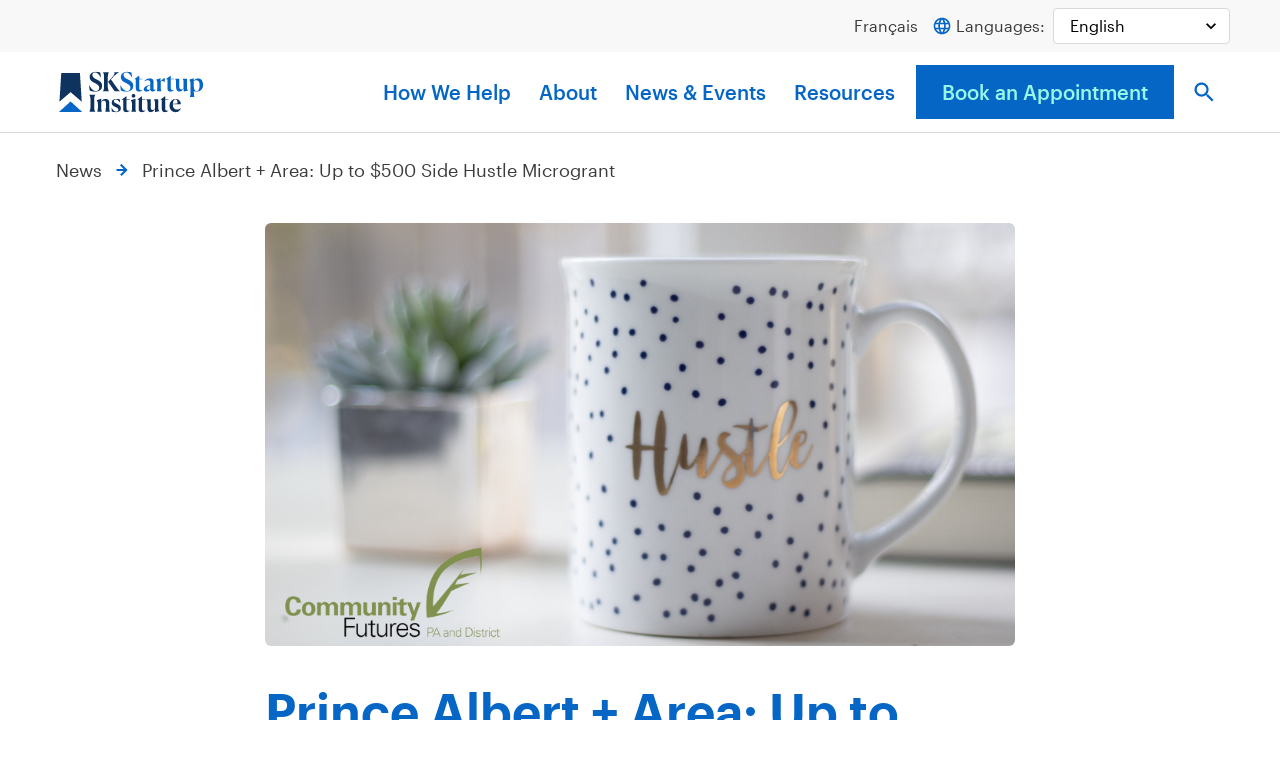

--- FILE ---
content_type: text/html; charset=UTF-8
request_url: https://skstartup.ca/news-events/news/prince-albert-area-up-to-500-side-hustle-microgrant/
body_size: 15001
content:
<!doctype html>
<html lang="en-US" class="front">
<head>
	<meta charset="UTF-8">
	<meta name="viewport" content="width=device-width, initial-scale=1">
	<link rel="profile" href="http://gmpg.org/xfn/11">

	<link rel="apple-touch-icon" sizes="180x180" href="https://skstartup.ca/wp-content/themes/sreda2021/img/favicons/apple-touch-icon.png">
<link rel="icon" type="image/png" sizes="32x32" href="https://skstartup.ca/wp-content/themes/sreda2021/img/favicons/favicon-32x32.png">
<link rel="icon" type="image/png" sizes="16x16" href="https://skstartup.ca/wp-content/themes/sreda2021/img/favicons/favicon-16x16.png">
<link rel="manifest" href="https://skstartup.ca/wp-content/themes/sreda2021/img/favicons/site.webmanifest" crossorigin="use-credentials">
<link rel="mask-icon" href="https://skstartup.ca/wp-content/themes/sreda2021/img/favicons/safari-pinned-tab.svg" color="#0566c6">
<meta name="msapplication-TileColor" content="#00aba9">
<meta name="theme-color" content="#ffffff">

	<meta name='robots' content='index, follow, max-image-preview:large, max-snippet:-1, max-video-preview:-1' />
<meta name="uri-translation" content="on" />
	<!-- This site is optimized with the Yoast SEO plugin v25.5 - https://yoast.com/wordpress/plugins/seo/ -->
	<title>Prince Albert + Area: Up to $500 Side Hustle Microgrant &#8211; SK Startup Institute</title>
	<link rel="canonical" href="https://skstartup.ca/news-events/news/prince-albert-area-up-to-500-side-hustle-microgrant/" />
	<meta property="og:locale" content="en_US" />
	<meta property="og:type" content="article" />
	<meta property="og:title" content="Prince Albert + Area: Up to $500 Side Hustle Microgrant &#8211; SK Startup Institute" />
	<meta property="og:description" content="Presented by Community Futures: applicants to this microgrant can apply for up to $500 in non-repayable funds to start their side hustle and test their concept. Funds can be used toward: supplies, permits, equipment and marketing as approved by the Program Coordinator. Please note applicants must be a resident of Prince Albert &amp; district region. [&hellip;]" />
	<meta property="og:url" content="https://skstartup.ca/news-events/news/prince-albert-area-up-to-500-side-hustle-microgrant/" />
	<meta property="og:site_name" content="SK Startup Institute" />
	<meta property="article:publisher" content="https://www.facebook.com/SquareOneSask/" />
	<meta property="article:published_time" content="2022-09-19T00:17:55+00:00" />
	<meta property="article:modified_time" content="2022-09-19T15:04:30+00:00" />
	<meta property="og:image" content="https://skstartup.ca/wp-content/uploads/2022/09/side-hustle-microgrant.webp" />
	<meta property="og:image:width" content="975" />
	<meta property="og:image:height" content="550" />
	<meta property="og:image:type" content="image/webp" />
	<meta name="author" content="Stephane" />
	<meta name="twitter:card" content="summary_large_image" />
	<script type="application/ld+json" class="yoast-schema-graph">{"@context":"https://schema.org","@graph":[{"@type":"Article","@id":"https://skstartup.ca/news-events/news/prince-albert-area-up-to-500-side-hustle-microgrant/#article","isPartOf":{"@id":"https://skstartup.ca/news-events/news/prince-albert-area-up-to-500-side-hustle-microgrant/"},"author":{"name":"Stephane","@id":"https://skstartup.ca/#/schema/person/0246d3c46dcb8eb836ebef732131474c"},"headline":"Prince Albert + Area: Up to $500 Side Hustle Microgrant","datePublished":"2022-09-19T00:17:55+00:00","dateModified":"2022-09-19T15:04:30+00:00","mainEntityOfPage":{"@id":"https://skstartup.ca/news-events/news/prince-albert-area-up-to-500-side-hustle-microgrant/"},"wordCount":73,"publisher":{"@id":"https://skstartup.ca/#organization"},"image":{"@id":"https://skstartup.ca/news-events/news/prince-albert-area-up-to-500-side-hustle-microgrant/#primaryimage"},"thumbnailUrl":"https://skstartup.ca/wp-content/uploads/2022/09/side-hustle-microgrant.webp","keywords":["Grant","SK Entrepreneurs"],"articleSection":["Funding"],"inLanguage":"en-US"},{"@type":"WebPage","@id":"https://skstartup.ca/news-events/news/prince-albert-area-up-to-500-side-hustle-microgrant/","url":"https://skstartup.ca/news-events/news/prince-albert-area-up-to-500-side-hustle-microgrant/","name":"Prince Albert + Area: Up to $500 Side Hustle Microgrant &#8211; SK Startup Institute","isPartOf":{"@id":"https://skstartup.ca/#website"},"primaryImageOfPage":{"@id":"https://skstartup.ca/news-events/news/prince-albert-area-up-to-500-side-hustle-microgrant/#primaryimage"},"image":{"@id":"https://skstartup.ca/news-events/news/prince-albert-area-up-to-500-side-hustle-microgrant/#primaryimage"},"thumbnailUrl":"https://skstartup.ca/wp-content/uploads/2022/09/side-hustle-microgrant.webp","datePublished":"2022-09-19T00:17:55+00:00","dateModified":"2022-09-19T15:04:30+00:00","breadcrumb":{"@id":"https://skstartup.ca/news-events/news/prince-albert-area-up-to-500-side-hustle-microgrant/#breadcrumb"},"inLanguage":"en-US","potentialAction":[{"@type":"ReadAction","target":["https://skstartup.ca/news-events/news/prince-albert-area-up-to-500-side-hustle-microgrant/"]}]},{"@type":"ImageObject","inLanguage":"en-US","@id":"https://skstartup.ca/news-events/news/prince-albert-area-up-to-500-side-hustle-microgrant/#primaryimage","url":"https://skstartup.ca/wp-content/uploads/2022/09/side-hustle-microgrant.webp","contentUrl":"https://skstartup.ca/wp-content/uploads/2022/09/side-hustle-microgrant.webp","width":975,"height":550},{"@type":"BreadcrumbList","@id":"https://skstartup.ca/news-events/news/prince-albert-area-up-to-500-side-hustle-microgrant/#breadcrumb","itemListElement":[{"@type":"ListItem","position":1,"name":"Home","item":"https://skstartup.ca/"},{"@type":"ListItem","position":2,"name":"News","item":"https://skstartup.ca/news-events/news/"},{"@type":"ListItem","position":3,"name":"Prince Albert + Area: Up to $500 Side Hustle Microgrant"}]},{"@type":"WebSite","@id":"https://skstartup.ca/#website","url":"https://skstartup.ca/","name":"SK Startup Institute","description":"Entrepreneurs Start Here","publisher":{"@id":"https://skstartup.ca/#organization"},"potentialAction":[{"@type":"SearchAction","target":{"@type":"EntryPoint","urlTemplate":"https://skstartup.ca/?s={search_term_string}"},"query-input":{"@type":"PropertyValueSpecification","valueRequired":true,"valueName":"search_term_string"}}],"inLanguage":"en-US"},{"@type":"Organization","@id":"https://skstartup.ca/#organization","name":"SK Startup Institute","url":"https://skstartup.ca/","logo":{"@type":"ImageObject","inLanguage":"en-US","@id":"https://skstartup.ca/#/schema/logo/image/","url":"https://skstartup.ca/wp-content/uploads/2021/11/SKStartupInstitute-Logo.svg","contentUrl":"https://skstartup.ca/wp-content/uploads/2021/11/SKStartupInstitute-Logo.svg","width":1920,"height":562,"caption":"SK Startup Institute"},"image":{"@id":"https://skstartup.ca/#/schema/logo/image/"},"sameAs":["https://www.facebook.com/SquareOneSask/"]},{"@type":"Person","@id":"https://skstartup.ca/#/schema/person/0246d3c46dcb8eb836ebef732131474c","name":"Stephane"}]}</script>
	<!-- / Yoast SEO plugin. -->


<link rel='dns-prefetch' href='//js.hs-scripts.com' />
<link rel="alternate" type="application/rss+xml" title="SK Startup Institute &raquo; Feed" href="https://skstartup.ca/feed/" />
<link rel="alternate" type="application/rss+xml" title="SK Startup Institute &raquo; Comments Feed" href="https://skstartup.ca/comments/feed/" />
<link rel="alternate" title="oEmbed (JSON)" type="application/json+oembed" href="https://skstartup.ca/wp-json/oembed/1.0/embed?url=https%3A%2F%2Fskstartup.ca%2Fnews-events%2Fnews%2Fprince-albert-area-up-to-500-side-hustle-microgrant%2F" />
<link rel="alternate" title="oEmbed (XML)" type="text/xml+oembed" href="https://skstartup.ca/wp-json/oembed/1.0/embed?url=https%3A%2F%2Fskstartup.ca%2Fnews-events%2Fnews%2Fprince-albert-area-up-to-500-side-hustle-microgrant%2F&#038;format=xml" />
<style id='wp-img-auto-sizes-contain-inline-css'>
img:is([sizes=auto i],[sizes^="auto," i]){contain-intrinsic-size:3000px 1500px}
/*# sourceURL=wp-img-auto-sizes-contain-inline-css */
</style>
<style id='wp-block-library-inline-css'>
:root{--wp-block-synced-color:#7a00df;--wp-block-synced-color--rgb:122,0,223;--wp-bound-block-color:var(--wp-block-synced-color);--wp-editor-canvas-background:#ddd;--wp-admin-theme-color:#007cba;--wp-admin-theme-color--rgb:0,124,186;--wp-admin-theme-color-darker-10:#006ba1;--wp-admin-theme-color-darker-10--rgb:0,107,160.5;--wp-admin-theme-color-darker-20:#005a87;--wp-admin-theme-color-darker-20--rgb:0,90,135;--wp-admin-border-width-focus:2px}@media (min-resolution:192dpi){:root{--wp-admin-border-width-focus:1.5px}}.wp-element-button{cursor:pointer}:root .has-very-light-gray-background-color{background-color:#eee}:root .has-very-dark-gray-background-color{background-color:#313131}:root .has-very-light-gray-color{color:#eee}:root .has-very-dark-gray-color{color:#313131}:root .has-vivid-green-cyan-to-vivid-cyan-blue-gradient-background{background:linear-gradient(135deg,#00d084,#0693e3)}:root .has-purple-crush-gradient-background{background:linear-gradient(135deg,#34e2e4,#4721fb 50%,#ab1dfe)}:root .has-hazy-dawn-gradient-background{background:linear-gradient(135deg,#faaca8,#dad0ec)}:root .has-subdued-olive-gradient-background{background:linear-gradient(135deg,#fafae1,#67a671)}:root .has-atomic-cream-gradient-background{background:linear-gradient(135deg,#fdd79a,#004a59)}:root .has-nightshade-gradient-background{background:linear-gradient(135deg,#330968,#31cdcf)}:root .has-midnight-gradient-background{background:linear-gradient(135deg,#020381,#2874fc)}:root{--wp--preset--font-size--normal:16px;--wp--preset--font-size--huge:42px}.has-regular-font-size{font-size:1em}.has-larger-font-size{font-size:2.625em}.has-normal-font-size{font-size:var(--wp--preset--font-size--normal)}.has-huge-font-size{font-size:var(--wp--preset--font-size--huge)}.has-text-align-center{text-align:center}.has-text-align-left{text-align:left}.has-text-align-right{text-align:right}.has-fit-text{white-space:nowrap!important}#end-resizable-editor-section{display:none}.aligncenter{clear:both}.items-justified-left{justify-content:flex-start}.items-justified-center{justify-content:center}.items-justified-right{justify-content:flex-end}.items-justified-space-between{justify-content:space-between}.screen-reader-text{border:0;clip-path:inset(50%);height:1px;margin:-1px;overflow:hidden;padding:0;position:absolute;width:1px;word-wrap:normal!important}.screen-reader-text:focus{background-color:#ddd;clip-path:none;color:#444;display:block;font-size:1em;height:auto;left:5px;line-height:normal;padding:15px 23px 14px;text-decoration:none;top:5px;width:auto;z-index:100000}html :where(.has-border-color){border-style:solid}html :where([style*=border-top-color]){border-top-style:solid}html :where([style*=border-right-color]){border-right-style:solid}html :where([style*=border-bottom-color]){border-bottom-style:solid}html :where([style*=border-left-color]){border-left-style:solid}html :where([style*=border-width]){border-style:solid}html :where([style*=border-top-width]){border-top-style:solid}html :where([style*=border-right-width]){border-right-style:solid}html :where([style*=border-bottom-width]){border-bottom-style:solid}html :where([style*=border-left-width]){border-left-style:solid}html :where(img[class*=wp-image-]){height:auto;max-width:100%}:where(figure){margin:0 0 1em}html :where(.is-position-sticky){--wp-admin--admin-bar--position-offset:var(--wp-admin--admin-bar--height,0px)}@media screen and (max-width:600px){html :where(.is-position-sticky){--wp-admin--admin-bar--position-offset:0px}}

/*# sourceURL=wp-block-library-inline-css */
</style><style id='global-styles-inline-css'>
:root{--wp--preset--aspect-ratio--square: 1;--wp--preset--aspect-ratio--4-3: 4/3;--wp--preset--aspect-ratio--3-4: 3/4;--wp--preset--aspect-ratio--3-2: 3/2;--wp--preset--aspect-ratio--2-3: 2/3;--wp--preset--aspect-ratio--16-9: 16/9;--wp--preset--aspect-ratio--9-16: 9/16;--wp--preset--color--black: #000000;--wp--preset--color--cyan-bluish-gray: #abb8c3;--wp--preset--color--white: #ffffff;--wp--preset--color--pale-pink: #f78da7;--wp--preset--color--vivid-red: #cf2e2e;--wp--preset--color--luminous-vivid-orange: #ff6900;--wp--preset--color--luminous-vivid-amber: #fcb900;--wp--preset--color--light-green-cyan: #7bdcb5;--wp--preset--color--vivid-green-cyan: #00d084;--wp--preset--color--pale-cyan-blue: #8ed1fc;--wp--preset--color--vivid-cyan-blue: #0693e3;--wp--preset--color--vivid-purple: #9b51e0;--wp--preset--gradient--vivid-cyan-blue-to-vivid-purple: linear-gradient(135deg,rgb(6,147,227) 0%,rgb(155,81,224) 100%);--wp--preset--gradient--light-green-cyan-to-vivid-green-cyan: linear-gradient(135deg,rgb(122,220,180) 0%,rgb(0,208,130) 100%);--wp--preset--gradient--luminous-vivid-amber-to-luminous-vivid-orange: linear-gradient(135deg,rgb(252,185,0) 0%,rgb(255,105,0) 100%);--wp--preset--gradient--luminous-vivid-orange-to-vivid-red: linear-gradient(135deg,rgb(255,105,0) 0%,rgb(207,46,46) 100%);--wp--preset--gradient--very-light-gray-to-cyan-bluish-gray: linear-gradient(135deg,rgb(238,238,238) 0%,rgb(169,184,195) 100%);--wp--preset--gradient--cool-to-warm-spectrum: linear-gradient(135deg,rgb(74,234,220) 0%,rgb(151,120,209) 20%,rgb(207,42,186) 40%,rgb(238,44,130) 60%,rgb(251,105,98) 80%,rgb(254,248,76) 100%);--wp--preset--gradient--blush-light-purple: linear-gradient(135deg,rgb(255,206,236) 0%,rgb(152,150,240) 100%);--wp--preset--gradient--blush-bordeaux: linear-gradient(135deg,rgb(254,205,165) 0%,rgb(254,45,45) 50%,rgb(107,0,62) 100%);--wp--preset--gradient--luminous-dusk: linear-gradient(135deg,rgb(255,203,112) 0%,rgb(199,81,192) 50%,rgb(65,88,208) 100%);--wp--preset--gradient--pale-ocean: linear-gradient(135deg,rgb(255,245,203) 0%,rgb(182,227,212) 50%,rgb(51,167,181) 100%);--wp--preset--gradient--electric-grass: linear-gradient(135deg,rgb(202,248,128) 0%,rgb(113,206,126) 100%);--wp--preset--gradient--midnight: linear-gradient(135deg,rgb(2,3,129) 0%,rgb(40,116,252) 100%);--wp--preset--font-size--small: 13px;--wp--preset--font-size--medium: 20px;--wp--preset--font-size--large: 36px;--wp--preset--font-size--x-large: 42px;--wp--preset--spacing--20: 0.44rem;--wp--preset--spacing--30: 0.67rem;--wp--preset--spacing--40: 1rem;--wp--preset--spacing--50: 1.5rem;--wp--preset--spacing--60: 2.25rem;--wp--preset--spacing--70: 3.38rem;--wp--preset--spacing--80: 5.06rem;--wp--preset--shadow--natural: 6px 6px 9px rgba(0, 0, 0, 0.2);--wp--preset--shadow--deep: 12px 12px 50px rgba(0, 0, 0, 0.4);--wp--preset--shadow--sharp: 6px 6px 0px rgba(0, 0, 0, 0.2);--wp--preset--shadow--outlined: 6px 6px 0px -3px rgb(255, 255, 255), 6px 6px rgb(0, 0, 0);--wp--preset--shadow--crisp: 6px 6px 0px rgb(0, 0, 0);}:where(body) { margin: 0; }.wp-site-blocks > .alignleft { float: left; margin-right: 2em; }.wp-site-blocks > .alignright { float: right; margin-left: 2em; }.wp-site-blocks > .aligncenter { justify-content: center; margin-left: auto; margin-right: auto; }:where(.is-layout-flex){gap: 0.5em;}:where(.is-layout-grid){gap: 0.5em;}.is-layout-flow > .alignleft{float: left;margin-inline-start: 0;margin-inline-end: 2em;}.is-layout-flow > .alignright{float: right;margin-inline-start: 2em;margin-inline-end: 0;}.is-layout-flow > .aligncenter{margin-left: auto !important;margin-right: auto !important;}.is-layout-constrained > .alignleft{float: left;margin-inline-start: 0;margin-inline-end: 2em;}.is-layout-constrained > .alignright{float: right;margin-inline-start: 2em;margin-inline-end: 0;}.is-layout-constrained > .aligncenter{margin-left: auto !important;margin-right: auto !important;}.is-layout-constrained > :where(:not(.alignleft):not(.alignright):not(.alignfull)){margin-left: auto !important;margin-right: auto !important;}body .is-layout-flex{display: flex;}.is-layout-flex{flex-wrap: wrap;align-items: center;}.is-layout-flex > :is(*, div){margin: 0;}body .is-layout-grid{display: grid;}.is-layout-grid > :is(*, div){margin: 0;}body{padding-top: 0px;padding-right: 0px;padding-bottom: 0px;padding-left: 0px;}a:where(:not(.wp-element-button)){text-decoration: underline;}:root :where(.wp-element-button, .wp-block-button__link){background-color: #32373c;border-width: 0;color: #fff;font-family: inherit;font-size: inherit;font-style: inherit;font-weight: inherit;letter-spacing: inherit;line-height: inherit;padding-top: calc(0.667em + 2px);padding-right: calc(1.333em + 2px);padding-bottom: calc(0.667em + 2px);padding-left: calc(1.333em + 2px);text-decoration: none;text-transform: inherit;}.has-black-color{color: var(--wp--preset--color--black) !important;}.has-cyan-bluish-gray-color{color: var(--wp--preset--color--cyan-bluish-gray) !important;}.has-white-color{color: var(--wp--preset--color--white) !important;}.has-pale-pink-color{color: var(--wp--preset--color--pale-pink) !important;}.has-vivid-red-color{color: var(--wp--preset--color--vivid-red) !important;}.has-luminous-vivid-orange-color{color: var(--wp--preset--color--luminous-vivid-orange) !important;}.has-luminous-vivid-amber-color{color: var(--wp--preset--color--luminous-vivid-amber) !important;}.has-light-green-cyan-color{color: var(--wp--preset--color--light-green-cyan) !important;}.has-vivid-green-cyan-color{color: var(--wp--preset--color--vivid-green-cyan) !important;}.has-pale-cyan-blue-color{color: var(--wp--preset--color--pale-cyan-blue) !important;}.has-vivid-cyan-blue-color{color: var(--wp--preset--color--vivid-cyan-blue) !important;}.has-vivid-purple-color{color: var(--wp--preset--color--vivid-purple) !important;}.has-black-background-color{background-color: var(--wp--preset--color--black) !important;}.has-cyan-bluish-gray-background-color{background-color: var(--wp--preset--color--cyan-bluish-gray) !important;}.has-white-background-color{background-color: var(--wp--preset--color--white) !important;}.has-pale-pink-background-color{background-color: var(--wp--preset--color--pale-pink) !important;}.has-vivid-red-background-color{background-color: var(--wp--preset--color--vivid-red) !important;}.has-luminous-vivid-orange-background-color{background-color: var(--wp--preset--color--luminous-vivid-orange) !important;}.has-luminous-vivid-amber-background-color{background-color: var(--wp--preset--color--luminous-vivid-amber) !important;}.has-light-green-cyan-background-color{background-color: var(--wp--preset--color--light-green-cyan) !important;}.has-vivid-green-cyan-background-color{background-color: var(--wp--preset--color--vivid-green-cyan) !important;}.has-pale-cyan-blue-background-color{background-color: var(--wp--preset--color--pale-cyan-blue) !important;}.has-vivid-cyan-blue-background-color{background-color: var(--wp--preset--color--vivid-cyan-blue) !important;}.has-vivid-purple-background-color{background-color: var(--wp--preset--color--vivid-purple) !important;}.has-black-border-color{border-color: var(--wp--preset--color--black) !important;}.has-cyan-bluish-gray-border-color{border-color: var(--wp--preset--color--cyan-bluish-gray) !important;}.has-white-border-color{border-color: var(--wp--preset--color--white) !important;}.has-pale-pink-border-color{border-color: var(--wp--preset--color--pale-pink) !important;}.has-vivid-red-border-color{border-color: var(--wp--preset--color--vivid-red) !important;}.has-luminous-vivid-orange-border-color{border-color: var(--wp--preset--color--luminous-vivid-orange) !important;}.has-luminous-vivid-amber-border-color{border-color: var(--wp--preset--color--luminous-vivid-amber) !important;}.has-light-green-cyan-border-color{border-color: var(--wp--preset--color--light-green-cyan) !important;}.has-vivid-green-cyan-border-color{border-color: var(--wp--preset--color--vivid-green-cyan) !important;}.has-pale-cyan-blue-border-color{border-color: var(--wp--preset--color--pale-cyan-blue) !important;}.has-vivid-cyan-blue-border-color{border-color: var(--wp--preset--color--vivid-cyan-blue) !important;}.has-vivid-purple-border-color{border-color: var(--wp--preset--color--vivid-purple) !important;}.has-vivid-cyan-blue-to-vivid-purple-gradient-background{background: var(--wp--preset--gradient--vivid-cyan-blue-to-vivid-purple) !important;}.has-light-green-cyan-to-vivid-green-cyan-gradient-background{background: var(--wp--preset--gradient--light-green-cyan-to-vivid-green-cyan) !important;}.has-luminous-vivid-amber-to-luminous-vivid-orange-gradient-background{background: var(--wp--preset--gradient--luminous-vivid-amber-to-luminous-vivid-orange) !important;}.has-luminous-vivid-orange-to-vivid-red-gradient-background{background: var(--wp--preset--gradient--luminous-vivid-orange-to-vivid-red) !important;}.has-very-light-gray-to-cyan-bluish-gray-gradient-background{background: var(--wp--preset--gradient--very-light-gray-to-cyan-bluish-gray) !important;}.has-cool-to-warm-spectrum-gradient-background{background: var(--wp--preset--gradient--cool-to-warm-spectrum) !important;}.has-blush-light-purple-gradient-background{background: var(--wp--preset--gradient--blush-light-purple) !important;}.has-blush-bordeaux-gradient-background{background: var(--wp--preset--gradient--blush-bordeaux) !important;}.has-luminous-dusk-gradient-background{background: var(--wp--preset--gradient--luminous-dusk) !important;}.has-pale-ocean-gradient-background{background: var(--wp--preset--gradient--pale-ocean) !important;}.has-electric-grass-gradient-background{background: var(--wp--preset--gradient--electric-grass) !important;}.has-midnight-gradient-background{background: var(--wp--preset--gradient--midnight) !important;}.has-small-font-size{font-size: var(--wp--preset--font-size--small) !important;}.has-medium-font-size{font-size: var(--wp--preset--font-size--medium) !important;}.has-large-font-size{font-size: var(--wp--preset--font-size--large) !important;}.has-x-large-font-size{font-size: var(--wp--preset--font-size--x-large) !important;}
/*# sourceURL=global-styles-inline-css */
</style>

<link rel='stylesheet' id='megamenu-css' href='https://skstartup.ca/wp-content/uploads/maxmegamenu/style.css?ver=c6a754' media='all' />
<link rel='stylesheet' id='dashicons-css' href='https://skstartup.ca/wordpress/wp-includes/css/dashicons.min.css?ver=6.9' media='all' />
<link rel='stylesheet' id='megamenu-fontawesome6-css' href='https://skstartup.ca/wp-content/plugins/megamenu-pro/icons/fontawesome6/css/all.min.css?ver=2.4.3' media='all' />
<link rel='stylesheet' id='sreda2021-style-css' href='https://skstartup.ca/wp-content/themes/sreda2021/css/main.css?ver=6.9' media='all' />
<link rel='stylesheet' id='2025-updates-css' href='https://skstartup.ca/wp-content/themes/sreda2021/css/main-2025-updates.css?ver=6.9' media='all' />
<link rel='stylesheet' id='basictable-css' href='https://skstartup.ca/wp-content/themes/sreda2021/css/vendor/basictable.css?ver=6.9' media='all' />
<link rel='stylesheet' id='template-guide-resources-css' href='https://skstartup.ca/wp-content/themes/sreda2021/css/guide-resources.css?ver=1.1.0' media='all' />
<link rel='stylesheet' id='wp-block-paragraph-css' href='https://skstartup.ca/wordpress/wp-includes/blocks/paragraph/style.min.css?ver=6.9' media='all' />
<script src="https://skstartup.ca/wordpress/wp-includes/js/jquery/jquery.min.js?ver=3.7.1" id="jquery-core-js"></script>
<script src="https://skstartup.ca/wordpress/wp-includes/js/jquery/jquery-migrate.min.js?ver=3.4.1" id="jquery-migrate-js"></script>
<link rel="https://api.w.org/" href="https://skstartup.ca/wp-json/" /><link rel="alternate" title="JSON" type="application/json" href="https://skstartup.ca/wp-json/wp/v2/posts/23074" /><link rel="EditURI" type="application/rsd+xml" title="RSD" href="https://skstartup.ca/wordpress/xmlrpc.php?rsd" />
<meta name="generator" content="WordPress 6.9" />
<link rel='shortlink' href='https://skstartup.ca/?p=23074' />
			<!-- DO NOT COPY THIS SNIPPET! Start of Page Analytics Tracking for HubSpot WordPress plugin v11.3.16-->
			<script class="hsq-set-content-id" data-content-id="blog-post">
				var _hsq = _hsq || [];
				_hsq.push(["setContentType", "blog-post"]);
			</script>
			<!-- DO NOT COPY THIS SNIPPET! End of Page Analytics Tracking for HubSpot WordPress plugin -->
			<style type="text/css">/** Mega Menu CSS: fs **/</style>
	  <!-- Global site tag (gtag.js) - Google Analytics -->
<script async src="https://www.googletagmanager.com/gtag/js?id=G-36RWFQFCLE"></script>
<script>
  window.dataLayer = window.dataLayer || [];
  function gtag(){dataLayer.push(arguments);}
  gtag('js', new Date());

  gtag('config', 'G-36RWFQFCLE');
</script></head>

<body class="wp-singular post-template-default single single-post postid-23074 single-format-standard wp-theme-sreda2021 mega-menu-primary">

<div id="page" class="site">
	<a class="skip-link screen-reader-text" href="#content">Skip to content</a>

	<header id="masthead" class="site-header">
		<div class="site-header__top">
			<div class="top-wrapper">
				<p class="small">
					<a class="link--english" href="/en/">English</a>
					<a class="link--french" href="/fr/">Français</a>
					<svg version="1.1" id="Layer_1" xmlns="http://www.w3.org/2000/svg" xmlns:xlink="http://www.w3.org/1999/xlink" x="0px" y="0px"
					 viewBox="0 0 24 24" style="enable-background:new 0 0 24 24;" xml:space="preserve">
						</style>
						<path fill="none" d="M0,0h24v24H0V0z"/>
						<path fill="#0566C6" d="M12,2C6.5,2,2,6.5,2,12s4.5,10,10,10c5.5,0,10-4.5,10-10S17.5,2,12,2z M18.9,8H16c-0.3-1.2-0.8-2.4-1.4-3.6
							C16.4,5.1,18,6.3,18.9,8z M12,4c0.8,1.2,1.5,2.5,1.9,4h-3.8C10.5,6.6,11.2,5.2,12,4z M4.3,14C4.1,13.4,4,12.7,4,12s0.1-1.4,0.3-2
							h3.4c-0.1,0.7-0.1,1.3-0.1,2s0.1,1.3,0.1,2H4.3z M5.1,16h3c0.3,1.2,0.8,2.5,1.4,3.6C7.6,18.9,6,17.7,5.1,16z M8,8h-3
							c1-1.7,2.5-2.9,4.3-3.6C8.8,5.6,8.4,6.8,8,8z M12,20c-0.8-1.2-1.5-2.5-1.9-4h3.8C13.5,17.4,12.8,18.8,12,20z M14.3,14H9.7
							c-0.1-0.7-0.2-1.3-0.2-2s0.1-1.4,0.2-2h4.7c0.1,0.6,0.2,1.3,0.2,2S14.4,13.3,14.3,14z M14.6,19.6c0.6-1.1,1.1-2.3,1.4-3.6h2.9
							C18,17.6,16.4,18.9,14.6,19.6z M16.4,14c0.1-0.7,0.1-1.3,0.1-2s-0.1-1.3-0.1-2h3.4c0.2,0.6,0.3,1.3,0.3,2s-0.1,1.4-0.3,2H16.4z"/>
						</svg>
						 Languages:
					</p>
					<div class="gtranslate_wrapper" id="gt-wrapper-67202336"></div>			</div>
		</div>
		<div class="site-header__bottom">
			<div class="site-branding"></div>

			<nav id="site-navigation" class="main-navigation">
				<div id="mega-menu-wrap-primary" class="mega-menu-wrap"><div class="mega-menu-toggle"><div class="mega-toggle-blocks-left"><div class='mega-toggle-block mega-search-block mega-toggle-block-1' id='mega-toggle-block-1'><div class='mega-search-wrap'><form class='mega-search expand-to-right mega-search-closed' action='https://skstartup.ca/'>
                        <span class='dashicons dashicons-search search-icon'></span>
                        <input type='submit' value='Search'>
                        <input  type='text' aria-label='What are you looking for?' data-placeholder='What are you looking for?' name='s' />
                        
                    </form></div></div></div><div class="mega-toggle-blocks-center"><div class='mega-toggle-block mega-logo-block mega-toggle-block-2' id='mega-toggle-block-2'><a class="mega-menu-logo" href="https://skstartup.ca" target="_self"><img class="mega-menu-logo" src="https://skstartup.ca/wp-content/uploads/2021/11/SKStartupInstitute-Logo.svg" alt="SK Startup Institute" /></a></div></div><div class="mega-toggle-blocks-right"><div class='mega-toggle-block mega-menu-toggle-animated-block mega-toggle-block-3' id='mega-toggle-block-3'><button aria-label="" class="mega-toggle-animated mega-toggle-animated-slider" type="button" aria-expanded="false">
                  <span class="mega-toggle-animated-box">
                    <span class="mega-toggle-animated-inner"></span>
                  </span>
                </button></div></div></div><ul id="mega-menu-primary" class="mega-menu max-mega-menu mega-menu-horizontal mega-no-js" data-event="hover_intent" data-effect="fade_up" data-effect-speed="200" data-effect-mobile="slide" data-effect-speed-mobile="200" data-mobile-force-width="false" data-second-click="go" data-document-click="collapse" data-vertical-behaviour="accordion" data-breakpoint="768" data-unbind="true" data-mobile-state="expand_active" data-mobile-direction="vertical" data-hover-intent-timeout="300" data-hover-intent-interval="100" data-overlay-desktop="false" data-overlay-mobile="false"><li class="mega-menu-item mega-menu-item-type-post_type mega-menu-item-object-page mega-menu-item-home mega-align-bottom-left mega-menu-flyout mega-item-align-float-left mega-hide-on-mobile mega-menu-item-74" id="mega-menu-item-74"><a class='mega-menu-link mega-menu-logo' href='https://skstartup.ca/'><img class='mega-menu-logo' width='150' height='44' src='https://skstartup.ca/wp-content/uploads/2021/11/SKStartupInstitute-Logo.svg' alt='SK Startup Institute' srcset='https://skstartup.ca/wp-content/uploads/2021/11/SKStartupInstitute-Logo.svg 2x' /></a></li><li class="mega-menu-item mega-menu-item-type-post_type mega-menu-item-object-page mega-menu-item-has-children mega-align-bottom-left mega-menu-flyout mega-menu-item-78" id="mega-menu-item-78"><a class="mega-menu-link" href="https://skstartup.ca/how-we-help/" aria-expanded="false" tabindex="0">How We Help<span class="mega-indicator" aria-hidden="true"></span></a>
<ul class="mega-sub-menu">
<li class="mega-menu-item mega-menu-item-type-post_type mega-menu-item-object-page mega-has-description mega-menu-item-263" id="mega-menu-item-263"><a class="mega-menu-link" href="https://skstartup.ca/how-we-help/market-research-reports/"><span class="mega-description-group"><span class="mega-menu-title">Market Research Reports</span><span class="mega-menu-description">Exclusive research reports and critical data</span></span></a></li><li class="mega-menu-item mega-menu-item-type-post_type mega-menu-item-object-page mega-has-description mega-menu-item-26576" id="mega-menu-item-26576"><a class="mega-menu-link" href="https://skstartup.ca/get-started/book-appointment/sk-startup-business-advisors/"><span class="mega-description-group"><span class="mega-menu-title">Business Advising Appointment</span><span class="mega-menu-description">Talk with an advisor for free</span></span></a></li><li class="mega-menu-item mega-menu-item-type-post_type mega-menu-item-object-page mega-has-description mega-menu-item-264" id="mega-menu-item-264"><a class="mega-menu-link" href="https://skstartup.ca/how-we-help/ask-an-expert/"><span class="mega-description-group"><span class="mega-menu-title">Ask an Expert Program</span><span class="mega-menu-description">Experts in a variety of specialties</span></span></a></li></ul>
</li><li class="mega-menu-item mega-menu-item-type-post_type mega-menu-item-object-page mega-menu-item-has-children mega-align-bottom-left mega-menu-flyout mega-menu-item-79" id="mega-menu-item-79"><a class="mega-menu-link" href="https://skstartup.ca/about/" aria-expanded="false" tabindex="0">About<span class="mega-indicator" aria-hidden="true"></span></a>
<ul class="mega-sub-menu">
<li class="mega-menu-item mega-menu-item-type-post_type_archive mega-menu-item-object-team mega-has-description mega-menu-item-424" id="mega-menu-item-424"><a class="mega-menu-link" href="https://skstartup.ca/team/"><span class="mega-description-group"><span class="mega-menu-title">Who We Are</span><span class="mega-menu-description">We’re led by a team with unwavering determination</span></span></a></li><li class="mega-menu-item mega-menu-item-type-post_type mega-menu-item-object-page mega-has-description mega-menu-item-82" id="mega-menu-item-82"><a class="mega-menu-link" href="https://skstartup.ca/about/contact-us/"><span class="mega-description-group"><span class="mega-menu-title">Contact Us</span><span class="mega-menu-description">We’d love to meet you</span></span></a></li><li class="mega-menu-item mega-menu-item-type-post_type mega-menu-item-object-page mega-has-description mega-menu-item-83" id="mega-menu-item-83"><a class="mega-menu-link" href="https://skstartup.ca/about/success-stories/"><span class="mega-description-group"><span class="mega-menu-title">Success Stories</span><span class="mega-menu-description">We help make dreams a reality</span></span></a></li></ul>
</li><li class="mega-menu-item mega-menu-item-type-post_type mega-menu-item-object-page mega-menu-item-has-children mega-align-bottom-left mega-menu-flyout mega-menu-item-84" id="mega-menu-item-84"><a class="mega-menu-link" href="https://skstartup.ca/news-events/" aria-expanded="false" tabindex="0">News &#038; Events<span class="mega-indicator" aria-hidden="true"></span></a>
<ul class="mega-sub-menu">
<li class="mega-menu-item mega-menu-item-type-post_type_archive mega-menu-item-object-event mega-has-description mega-menu-item-25244" id="mega-menu-item-25244"><a class="mega-menu-link" href="https://skstartup.ca/events/"><span class="mega-description-group"><span class="mega-menu-title">Events</span><span class="mega-menu-description">Keeping you connected with the latest events</span></span></a></li><li class="mega-menu-item mega-menu-item-type-post_type mega-menu-item-object-page mega-current_page_parent mega-has-description mega-menu-item-341" id="mega-menu-item-341"><a class="mega-menu-link" href="https://skstartup.ca/news-events/news/"><span class="mega-description-group"><span class="mega-menu-title">News</span><span class="mega-menu-description">Keeping you up to date with the latest news</span></span></a></li></ul>
</li><li class="mega-menu-item mega-menu-item-type-custom mega-menu-item-object-custom mega-menu-item-has-children mega-align-bottom-left mega-menu-flyout mega-menu-item-85" id="mega-menu-item-85"><a class="mega-menu-link" href="/resources" aria-expanded="false" tabindex="0">Resources<span class="mega-indicator" aria-hidden="true"></span></a>
<ul class="mega-sub-menu">
<li class="mega-menu-item mega-menu-item-type-custom mega-menu-item-object-custom mega-menu-item-25899" id="mega-menu-item-25899"><a class="mega-menu-link" href="/resource-category/starting-up/">Starting Up</a></li><li class="mega-menu-item mega-menu-item-type-custom mega-menu-item-object-custom mega-menu-item-25893" id="mega-menu-item-25893"><a class="mega-menu-link" href="/resource-category/business-planning/">Business Planning</a></li><li class="mega-menu-item mega-menu-item-type-custom mega-menu-item-object-custom mega-menu-item-26280" id="mega-menu-item-26280"><a class="mega-menu-link" href="/resource-category/market-research/">Market Research</a></li><li class="mega-menu-item mega-menu-item-type-custom mega-menu-item-object-custom mega-menu-item-25896" id="mega-menu-item-25896"><a class="mega-menu-link" href="/resource-category/newcomer-entrepreneurs/">Newcomer Entrepreneurs</a></li><li class="mega-menu-item mega-menu-item-type-custom mega-menu-item-object-custom mega-menu-item-25898" id="mega-menu-item-25898"><a class="mega-menu-link" href="/resource-category/sales-marketing/">Sales & Marketing</a></li><li class="mega-menu-item mega-menu-item-type-custom mega-menu-item-object-custom mega-menu-item-25897" id="mega-menu-item-25897"><a class="mega-menu-link" href="/resource-category/operations-financial-management/">Operations & Financial Management</a></li><li class="mega-menu-item mega-menu-item-type-custom mega-menu-item-object-custom mega-menu-item-25895" id="mega-menu-item-25895"><a class="mega-menu-link" href="/resource-category/legal/">Legal</a></li><li class="mega-menu-item mega-menu-item-type-custom mega-menu-item-object-custom mega-menu-item-25894" id="mega-menu-item-25894"><a class="mega-menu-link" href="/resource-category/human-resources/">Human Resources</a></li></ul>
</li><li class="mega-button mega-menu-item mega-menu-item-type-post_type mega-menu-item-object-page mega-align-bottom-left mega-menu-flyout mega-menu-item-26557 button" id="mega-menu-item-26557"><a class="mega-menu-link" href="https://skstartup.ca/get-started/book-appointment/sk-startup-business-advisors/" tabindex="0">Book an Appointment</a></li><li class="mega-menu-item mega-menu-item-type-custom mega-menu-item-object-custom mega-align-bottom-left mega-menu-flyout mega-has-icon mega-icon-left mega-hide-on-mobile mega-menu-item-91" id="mega-menu-item-91"><div class='mega-search-wrap'>    <form class='mega-search expand-to-left mega-search-closed' role='search' action='https://skstartup.ca/'><input  type='text' tabindex='-1' role='searchbox' id='mega-search-91' aria-label='What are you looking for?' data-placeholder='What are you looking for?' name='s' autocomplete='off' /><span tabindex='0' role='button' class='search-icon' aria-controls='mega-search-91' aria-label='Search' aria-expanded='false' aria-haspopup='true'></span><input type='submit' value='Search'>    </form></div></li></ul></div>			</nav><!-- #site-navigation -->
		</div>
	</header><!-- #masthead -->

	<div class="site-content">


	<main id="primary" class="content-area">
		
      
<section class="page-banner ">
  <div class="wave-wrapper">
    <svg id="bafc826d-cb9c-437c-b54f-84296c458958" data-name="Layer 1" xmlns="http://www.w3.org/2000/svg" viewBox="0 0 1087.56 350.65"><defs><style>.a9e064e5-7d07-49d4-9cf1-54abdc707c77{fill:#c4faf0;}</style></defs><path id="ef85d88f-d2cc-4ad3-a2f9-48a4a5288ce5" data-name="Path 5536" class="a9e064e5-7d07-49d4-9cf1-54abdc707c77" d="M1050.76,29.84c-6.9-7.95-19.24-.51-19.39-.41-15.43,10.32-23.52,26-25.26,48.88-1.37,18,1.44,38.39,3.95,58.16,4.3,33.64,7.85,69-14.73,80.06-5.92,2.89-16.32,5.87-35.6-2.75-15.27-6.86-31.06-19-45.75-31.09-16.23-13.34-32.31-27.54-48.53-37.31-20.37-12.29-38.18-15.76-56.1-10.41l-.51.16c-18.07,5.54-30.58,18.32-38.93,39.77-6.57,16.9-9.73,37.24-13,56.93-3,17.84-6.25,36.28-12.73,50.3C736,299.81,726,303.4,719.41,304.5l-.22,0c-25.24,4-49.48-25.9-70-55.43-12.19-17.37-24-35.53-37.35-49.5C595,181.88,578,173.49,558.38,173.7s-35.75,8.85-50.14,27c-11.33,14.33-20.21,32.94-29,50.93-14.94,30.55-31.39,62.15-57.77,59l-.23,0c-26.29-3.46-42.2-39.16-54.66-73.57-7.43-20.26-14.35-41.21-23.92-58.61-12.14-22.06-27-35.2-46.86-40.94s-38.53-2.32-58,10.86c-15.3,10.38-29.27,25.64-43,40.3-12.42,13.27-25.44,26.88-39,34.91-17.13,10.11-28.27,7.31-35,4.35s-16.9-9.48-24.86-30.81c-6.28-16.91-8.92-37.73-10.84-57.71-2.14-22.06-3.61-44.66-8.72-64.7C69.93,49.27,58.34,31.58,39.73,19.35a18,18,0,0,0-11.54-3.16,10.26,10.26,0,0,0-8.38,5.3c-3.35,6.22.21,15.58,8,20.72l.33.22C49.6,56.65,49.92,94.77,53,132.73c1.7,22.22,4.2,45.41,11.84,66,9.58,25.89,25.87,43.89,48.38,53.89l.64.28c22.86,9.93,44.49,8.48,65.08-4,16.25-9.84,30.14-25.3,43.4-40.39,22.62-25.73,45.08-52.59,68.26-45.88l.21.06c23,6.76,32.6,42.6,44.76,77.58,7,20.52,15.1,41.74,27.26,59.08,15.26,21.74,34.74,34.08,57.92,37l.66.08c23.49,2.8,43-4.84,58.65-22.68,12.38-14.08,21.13-32.86,29.4-51.09,7.47-16.51,15-33.65,24-46,11.3-15.56,20.57-17.42,26.71-17.49h.2c22.77-.1,40.84,31.54,61.23,61.67,11.86,17.7,24.88,35.81,40.71,49.06,19.86,16.61,41.18,23.05,63.43,19.47l.63-.11c22.51-3.82,38.52-16.54,48.21-38,7.66-17,10.65-37.43,13.34-57.21,4.62-33.77,8.44-68.43,29.57-74.91l.19-.05c21-6.34,46.5,19.11,73.87,42.46,16,13.75,33.2,27.57,51.73,35.93,23.25,10.49,45.11,10.78,65.07,1.19l.56-.28q30.2-14.84,34.71-49.82c2.41-18.4-.58-38.84-3.68-58.55-5.25-33.65-11.57-67.9,6.51-80l.16-.11C1053.56,44.07,1057,37,1050.76,29.84Z"/></svg>
  </div>
  <div class="content contain">
      </div>
</section>

      <div class="breadcrumbs contain">
    		<div id="crumbs"><a href="https://skstartup.ca/news-events/news/">News</a> <span class="delimiter"><svg id="b23f178b-4a12-4b18-ba0b-f23ec76a5d6b" data-name="Layer 1" xmlns="http://www.w3.org/2000/svg" viewBox="0 0 24 24"><defs><style>.f8725a7f-e6a2-4a3a-87e6-ba452a5db4ae{fill:none;}.b066556e-2436-4d13-8b44-7179b009a584{fill:#0566c6;}</style></defs><path class="f8725a7f-e6a2-4a3a-87e6-ba452a5db4ae" d="M24,0V24H0V0Z"/><polygon class="b066556e-2436-4d13-8b44-7179b009a584" points="11.5 18 17.5 12 11.5 6 10.09 7.41 13.67 11 6.5 11 6.5 13 13.67 13 10.09 16.59 11.5 18"/></svg></span><span class="current">Prince Albert + Area: Up to $500 Side Hustle Microgrant</span></div>      </div>

	    <div id="content">
		    
<div class="narrow">
	<article id="post-23074" class="post-23074 post type-post status-publish format-standard has-post-thumbnail hentry category-funding tag-grant tag-sk-entrepreneurs">

		<header class="entry-header contain">
												<div class="image">
						<img src="https://skstartup.ca/wp-content/uploads/2022/09/side-hustle-microgrant.webp" srcset="https://skstartup.ca/wp-content/uploads/2022/09/side-hustle-microgrant.webp 975w, https://skstartup.ca/wp-content/uploads/2022/09/side-hustle-microgrant-300x169.webp 300w, https://skstartup.ca/wp-content/uploads/2022/09/side-hustle-microgrant-768x433.webp 768w" sizes="(max-width: 1157px) 100vw, 1157px"  alt="" />
					</div>
										<h1 class="entry-title underline">Prince Albert + Area: Up to $500 Side Hustle Microgrant</h1>		</header>


					<div class="entry-meta contain">
			
			<div class="event-details">

									<p class="date">
						<img src="/wp-content/themes/sreda2021/img/icons/icon_time.svg" />
						Sep 18, 2022					</p>
													<p class="location">
						<img src="/wp-content/themes/sreda2021/img/icons/icon_location.svg" />
						Online
					</p>
											</div>
		</div>
	
		<div class="entry-content contain">
			
<p>Presented by Community Futures: applicants to this microgrant can apply for up to $500 in non-repayable funds to start their side hustle and test their concept. </p>



<p>Funds can be used toward: supplies, permits, equipment and marketing as approved by the Program Coordinator. Please note applicants must be a resident of Prince Albert &amp; district region. </p>



<p>Click<a href="https://cfsask.ca/events/business-management/887-side-hustle-program" target="_blank" rel="noreferrer noopener"> Here</a> to register for this grant online and learn more.</p>
					</div><!-- .entry-content -->

		<div class="entry-footer contain">
						<a class="entry-footer__back arrow reverse" href="https://skstartup.ca/news-events/news/">Back to News</a>
		</div><!-- .entry-footer -->

	</article><!-- #post-23074 -->
</div>
	    </div>

    
	</main><!-- #primary -->


</div><!-- #content -->

<footer id="colophon" class="site-footer">
  <div class="site-main contain">
    <div class="site-main__nav site-main__child">
      <div class="child-wrapper">
        <div class="menu-footer-menu-container"><ul id="footer-menu" class="menu"><li id="menu-item-98" class="menu-item menu-item-type-post_type menu-item-object-page menu-item-98"><a href="https://skstartup.ca/how-we-help/">How We Help</a></li>
<li id="menu-item-97" class="menu-item menu-item-type-post_type menu-item-object-page menu-item-97"><a href="https://skstartup.ca/about/">About Us</a></li>
<li id="menu-item-113" class="menu-item menu-item-type-custom menu-item-object-custom menu-item-113"><a href="/resources">Resources</a></li>
<li id="menu-item-96" class="menu-item menu-item-type-post_type menu-item-object-page menu-item-96"><a href="https://skstartup.ca/news-events/">News &#038; Events</a></li>
</ul></div>        <li id="social-links" class="menu-item">
      <a class="social" target="_blank" rel="noopener noreferrer" href="https://www.facebook.com/SKStartupInstitute" aria-label="Facebook icon">
      <svg data-name="Layer 1" xmlns="http://www.w3.org/2000/svg" viewBox="0 0 100 100"><defs></defs><path class="cls-1" d="M65.71,16.94h9V1.2A115,115,0,0,0,61.59.5c-13,0-22,8.2-22,23.26V37.63H25.25V55.22H39.63V99.5H57.26V55.23h13.8l2.19-17.6h-16V25.51c0-5.09,1.38-8.57,8.46-8.57Z"/></svg>
    </a>
          <a class="social" target="_blank" rel="noopener noreferrer" href="https://www.instagram.com/sk.startup.institute/" aria-label="Instagram icon">
      <svg id="Layer_1" data-name="Layer 1" xmlns="http://www.w3.org/2000/svg" viewBox="0 0 100 100"><defs></defs><path class="cls-1" d="M50,24.58A25.4,25.4,0,1,0,75.42,50,25.4,25.4,0,0,0,50,24.58Zm0,41.89A16.49,16.49,0,1,1,66.51,50,16.49,16.49,0,0,1,50,66.47Z"/><path class="cls-1" d="M70.41.81C61.3.39,38.74.41,29.63.81c-8,.38-15.08,2.31-20.78,8C-.67,18.34.55,31.17.55,50c0,19.26-1.07,31.79,8.3,41.16,9.56,9.56,22.58,8.31,41.17,8.31,19.07,0,25.65,0,32.4-2.6,9.17-3.56,16.09-11.76,16.77-26.48.43-9.11.4-31.67,0-40.78C98.37,12.21,89,1.67,70.41.81Zm14.42,84c-6.24,6.25-14.9,5.69-34.93,5.69-20.63,0-28.9.3-34.93-5.75-7-6.91-5.7-18-5.7-34.87,0-22.79-2.33-39.2,20.54-40.37,5.25-.19,6.8-.25,20-.25l.19.12c22,0,39.22-2.3,40.26,20.57.23,5.22.29,6.79.29,20,0,20.38.38,28.7-5.75,34.86Z"/><circle class="cls-1" cx="76.43" cy="23.58" r="5.94"/></svg>
    </a>
          <a class="social" target="_blank" rel="noopener noreferrer" href="https://www.linkedin.com/company/sk-startup-institute/" aria-label="Linkedin icon">
      <svg data-name="Layer 1" xmlns="http://www.w3.org/2000/svg" viewBox="0 0 100 100"><defs></defs><path class="cls-1" d="M99.48,99.5h0V63.19c0-17.76-3.82-31.45-24.59-31.45-10,0-16.68,5.48-19.42,10.67h-.28v-9H35.52V99.5H56V66.77c0-8.62,1.63-16.95,12.3-16.95S79,59.65,79,67.32V99.5Z"/><path class="cls-1" d="M2.13,33.41H22.66V99.5H2.13Z"/><path class="cls-1" d="M12.39.5A11.95,11.95,0,1,0,24.28,12.39,11.9,11.9,0,0,0,12.39.5Z"/></svg>
    </a>
  </li>
      </div>
      <svg xmlns="http://www.w3.org/2000/svg" viewBox="0 0 196.75 324.82">
  <defs>
    <style>
      .bb9042b9-f943-4548-a785-cb54e63bba41 {
        fill: #c4faf0;
      }
    </style>
  </defs>
  <g id="af2f9ed7-99c9-460a-8424-f0c59674fe06" data-name="Layer 2">
    <g id="f1702c55-6ba7-4085-baef-f568158a1c78" data-name="Layer 1">
      <path class="bb9042b9-f943-4548-a785-cb54e63bba41" d="M34.78,313.45c7.89-3.45,16.07-6.68,22.65-10.78,8.28-5.16,12.86-11,14.24-18.56a1.55,1.55,0,0,0,0-.21c1.34-7.63-1-14.58-7.28-21.62-5-5.55-11.79-10.48-18.37-15.34-6-4.41-12.09-9-16-14-4.94-6.28-4.39-10.58-3.56-13.21l0-.09c3.24-9.95,18.66-13.24,33.26-15.25,8.62-1.22,17.46-2.17,25-4.43,9.61-2.86,15.83-7.48,19.41-14.7s3.42-14.7-.55-23.34c-3.12-6.8-8.26-13.51-13.19-20.07-8.38-11.14-16.86-23-10.8-32.07l.06-.08c6.15-9,22.15-8.13,37-6.27,8.79,1,17.73,2.42,25.86,2.16,10.31-.32,17.87-3.29,23.67-9.49s8-13.64,6.82-23.18c-.94-7.53-3.92-15.46-6.72-23.19-2.54-7-5.09-14.3-5.49-20.74-.51-8.14,2.59-11.69,4.92-13.61S172.45,11,181.72,12a72.23,72.23,0,0,1,15,3.77V2.33a66.16,66.16,0,0,0-9.83-2C175.69-1,166.08,1.62,158.24,8l-.22.19c-7.88,6.5-11.38,14.67-10.66,24.5C147.93,40.43,151,48.38,154,56c5.19,13,10.82,26.25,4.05,33.46l-.06.07c-6.75,7.14-21.62,4-36.66,1.91-8.8-1.25-18.05-2.26-26.65-1C84,92,75.81,96.77,70.42,104.69l-.15.22c-5.4,8.06-6.23,16.6-2.63,25.64,2.84,7.15,8.07,13.84,13.18,20.25,4.65,5.8,9.5,11.73,12.34,17.3,3.58,7,2.53,10.75,1.42,13a.2.2,0,0,0,0,.08c-4.2,8.33-19.12,9-33.92,10.88-8.66,1-17.7,2.42-25.49,5.74-9.76,4.16-16.08,10.75-18.91,19.54l-.08.25Q12,231,21.06,242.28c4.77,5.95,11.68,10.85,18.4,15.52,11.48,8,23.42,15.81,21.86,24.73l0,.08c-1.6,8.86-15.63,13.43-29.25,19.08-8,3.28-16.25,7-22.75,12.21A35,35,0,0,0,0,324.82H14.37l.54-.45C20.26,320.07,27.63,316.56,34.78,313.45Z" />
    </g>
  </g>
</svg>    </div>
    <div class="site-main__newsletter site-main__child">
      <div class="child-wrapper">

                  <p><strong>Sign up to get updates + more in your inbox</strong></p>
                        <!-- Begin Mailchimp Signup Form -->
        <div id="mc_embed_signup">
          <form action="https://sreda.us6.list-manage.com/subscribe/post?u=c4d920bb0435dd953219ec750&amp;id=a49e10d81b" method="post" id="mc-embedded-subscribe-form" name="mc-embedded-subscribe-form" class="validate" target="_blank" novalidate>
            <div id="mc_embed_signup_scroll">
              <div class="mc-field-group">
                <label for="mce-MMERGE2">First Name</label>
                <input type="text" value="" name="MMERGE2" class="required" id="mce-MMERGE2">
              </div>
              <div class="mc-field-group">
                <label for="mce-MMERGE3">Last Name</label>
                <input type="text" value="" name="MMERGE3" class="required" id="mce-MMERGE3">
              </div>
              <div class="mc-field-group">
                <label for="mce-EMAIL">Email Address</label>
                <input type="email" value="" name="EMAIL" class="required email" id="mce-EMAIL">
              </div>
              <div class="mc-field-group">
                <label for="mce-FNAME">Location <span>(Optional)</span></label>
                <div class="description">
                  <p class="small">(City, town, village, RM, or reserve)</p>
                </div>
                <input type="text" value="" name="FNAME" class="" id="mce-FNAME">
              </div>
              <div id="mce-responses" class="clear">
                <div class="response" id="mce-error-response" style="display:none"></div>
                <div class="response" id="mce-success-response" style="display:none"></div>
              </div> <!-- real people should not fill this in and expect good things - do not remove this or risk form bot signups-->
              <div style="position: absolute; left: -5000px;" aria-hidden="true"><input type="text" name="b_c4d920bb0435dd953219ec750_a49e10d81b" tabindex="-1" value=""></div>
              <div class="clear"><input type="submit" value="Subscribe" name="subscribe" id="mc-embedded-subscribe" class="btn secondary"></div>
            </div>
          </form>
        </div>
        <script type='text/javascript' src='//s3.amazonaws.com/downloads.mailchimp.com/js/mc-validate.js'></script>
        <script type='text/javascript'>
          (function($) {
            window.fnames = new Array();
            window.ftypes = new Array();
            fnames[2] = 'MMERGE2';
            ftypes[2] = 'text';
            fnames[3] = 'MMERGE3';
            ftypes[3] = 'text';
            fnames[0] = 'EMAIL';
            ftypes[0] = 'email';
            fnames[1] = 'FNAME';
            ftypes[1] = 'text';
            fnames[4] = 'MMERGE4';
            ftypes[4] = 'text';
          }(jQuery));
          var $mcj = jQuery.noConflict(true);
        </script>
        <!--End mc_embed_signup-->
      </div>
    </div>
    <div class="site-main__supportedby site-main__child">
      <div class="child-wrapper">
                                          <p><strong>Delivered by SREDA</strong></p>
                          <p>
                                  <a href="https://sreda.com/" target="_blank">
                                    <img src="https://skstartup.ca/wp-content/uploads/2022/01/sreda-logo.png" alt="SREDA" />
                                    </a>
                              <p>
                                                  <p><strong>Supported by</strong></p>
                          <p>
                                  <a href="https://www.canada.ca/en/prairies-economic-development.html" target="_blank">
                                    <img src="https://skstartup.ca/wp-content/uploads/2022/01/PrairiesCan_55-EN.png" alt="Prairie Economic Development Canada" />
                                    </a>
                              <p>
                                                  <p><strong>Member of the Western Canada Business Services Network</strong></p>
                                        </div>
    </div>
  </div>
  <div class="site-info contain">
    <div class="site-info__nav">
      <p class="small">&copy; SK Startup Institute </SK>2026</p>
      <div class="menu-legal-menu-container"><ul id="legal-menu" class="menu"><li id="menu-item-110" class="menu-item menu-item-type-post_type menu-item-object-page menu-item-110"><a href="https://skstartup.ca/terms-of-use/">Terms of Use</a></li>
<li id="menu-item-109" class="menu-item menu-item-type-post_type menu-item-object-page menu-item-privacy-policy menu-item-109"><a rel="privacy-policy" href="https://skstartup.ca/privacy-policy/">Privacy Policy</a></li>
</ul></div>    </div>
    <div class="gtranslate">
      <p class="small"><svg version="1.1" id="Layer_1" xmlns="http://www.w3.org/2000/svg" xmlns:xlink="http://www.w3.org/1999/xlink" x="0px" y="0px" viewBox="0 0 24 24" style="enable-background:new 0 0 24 24;" xml:space="preserve">
          </style>
          <path fill="none" d="M0,0h24v24H0V0z" />
          <path fill="#0566C6" d="M12,2C6.5,2,2,6.5,2,12s4.5,10,10,10c5.5,0,10-4.5,10-10S17.5,2,12,2z M18.9,8H16c-0.3-1.2-0.8-2.4-1.4-3.6
					C16.4,5.1,18,6.3,18.9,8z M12,4c0.8,1.2,1.5,2.5,1.9,4h-3.8C10.5,6.6,11.2,5.2,12,4z M4.3,14C4.1,13.4,4,12.7,4,12s0.1-1.4,0.3-2
					h3.4c-0.1,0.7-0.1,1.3-0.1,2s0.1,1.3,0.1,2H4.3z M5.1,16h3c0.3,1.2,0.8,2.5,1.4,3.6C7.6,18.9,6,17.7,5.1,16z M8,8h-3
					c1-1.7,2.5-2.9,4.3-3.6C8.8,5.6,8.4,6.8,8,8z M12,20c-0.8-1.2-1.5-2.5-1.9-4h3.8C13.5,17.4,12.8,18.8,12,20z M14.3,14H9.7
					c-0.1-0.7-0.2-1.3-0.2-2s0.1-1.4,0.2-2h4.7c0.1,0.6,0.2,1.3,0.2,2S14.4,13.3,14.3,14z M14.6,19.6c0.6-1.1,1.1-2.3,1.4-3.6h2.9
					C18,17.6,16.4,18.9,14.6,19.6z M16.4,14c0.1-0.7,0.1-1.3,0.1-2s-0.1-1.3-0.1-2h3.4c0.2,0.6,0.3,1.3,0.3,2s-0.1,1.4-0.3,2H16.4z" />
        </svg> Languages: </p><div class="gtranslate_wrapper" id="gt-wrapper-87591199"></div>    </div>
  </div><!-- .site-info -->
</footer><!-- #colophon -->
</div><!-- #page -->

<script type="speculationrules">
{"prefetch":[{"source":"document","where":{"and":[{"href_matches":"/*"},{"not":{"href_matches":["/wordpress/wp-*.php","/wordpress/wp-admin/*","/wp-content/uploads/*","/wp-content/*","/wp-content/plugins/*","/wp-content/themes/sreda2021/*","/*\\?(.+)"]}},{"not":{"selector_matches":"a[rel~=\"nofollow\"]"}},{"not":{"selector_matches":".no-prefetch, .no-prefetch a"}}]},"eagerness":"conservative"}]}
</script>
<!-- Start of Async HubSpot Analytics Code -->
<script type="text/javascript">
(function(d,s,i,r) {
if (d.getElementById(i)){return;}
var n=d.createElement(s),e=d.getElementsByTagName(s)[0];
n.id=i;n.src='//js.hs-analytics.net/analytics/'+(Math.ceil(new Date()/r)*r)+'/21908651.js';
e.parentNode.insertBefore(n, e);
})(document,"script","hs-analytics",300000);
</script>
<!-- End of Async HubSpot Analytics Code -->
<script id="leadin-script-loader-js-js-extra">
var leadin_wordpress = {"userRole":"visitor","pageType":"post","leadinPluginVersion":"11.3.16"};
//# sourceURL=leadin-script-loader-js-js-extra
</script>
<script src="https://js.hs-scripts.com/21908651.js?integration=WordPress&amp;ver=11.3.16" id="leadin-script-loader-js-js"></script>
<script src="https://skstartup.ca/wp-content/themes/sreda2021/js/accordion.js?ver=6.9" id="accordions-js"></script>
<script src="https://skstartup.ca/wp-content/themes/sreda2021/js/min/basictable.min.js?ver=6.9" id="basictable-js"></script>
<script src="https://skstartup.ca/wp-content/themes/sreda2021/js/min/smoothscroll-poly.min.js?ver=6.9" id="smoothscroll-poly-js"></script>
<script src="https://skstartup.ca/wp-content/themes/sreda2021/js/min/smoothscroll-poly-anchor.min.js?ver=6.9" id="smoothscroll-poly-anchor-js"></script>
<script src="https://skstartup.ca/wordpress/wp-includes/js/hoverIntent.min.js?ver=1.10.2" id="hoverIntent-js"></script>
<script src="https://skstartup.ca/wp-content/plugins/megamenu/js/maxmegamenu.js?ver=3.6.2" id="megamenu-js"></script>
<script src="https://skstartup.ca/wp-content/themes/sreda2021/js/scripts.js?ver=1737394121" id="scripts-js"></script>
<script id="popular-posts-js-extra">
var my_ajax_object = {"ajax_url":"https://skstartup.ca/wordpress/wp-admin/admin-ajax.php"};
//# sourceURL=popular-posts-js-extra
</script>
<script src="https://skstartup.ca/wp-content/themes/sreda2021/js/min/popular-posts.js?ver=6.9" id="popular-posts-js"></script>
<script src="https://skstartup.ca/wp-content/themes/sreda2021/js/min/business.js?ver=6.9" id="business-js"></script>
<script src="https://skstartup.ca/wp-content/plugins/megamenu-pro/assets/public.js?ver=2.4.3" id="megamenu-pro-js"></script>
<script id="gt_widget_script_67202336-js-before">
window.gtranslateSettings = /* document.write */ window.gtranslateSettings || {};window.gtranslateSettings['67202336'] = {"default_language":"en","languages":["ar","zh-CN","nl","en","fr","de","it","pt","ru","es"],"url_structure":"sub_directory","native_language_names":1,"wrapper_selector":"#gt-wrapper-67202336","select_language_label":"Select Language","horizontal_position":"inline","flags_location":"\/wp-content\/plugins\/gtranslate\/flags\/"};
//# sourceURL=gt_widget_script_67202336-js-before
</script><script src="https://skstartup.ca/wp-content/plugins/gtranslate/js/dropdown.js?ver=6.9" data-no-optimize="1" data-no-minify="1" data-gt-orig-url="/news-events/news/prince-albert-area-up-to-500-side-hustle-microgrant/" data-gt-orig-domain="skstartup.ca" data-gt-widget-id="67202336" defer></script><script id="gt_widget_script_87591199-js-before">
window.gtranslateSettings = /* document.write */ window.gtranslateSettings || {};window.gtranslateSettings['87591199'] = {"default_language":"en","languages":["ar","zh-CN","nl","en","fr","de","it","pt","ru","es"],"url_structure":"sub_directory","native_language_names":1,"wrapper_selector":"#gt-wrapper-87591199","select_language_label":"Select Language","horizontal_position":"inline","flags_location":"\/wp-content\/plugins\/gtranslate\/flags\/"};
//# sourceURL=gt_widget_script_87591199-js-before
</script><script src="https://skstartup.ca/wp-content/plugins/gtranslate/js/dropdown.js?ver=6.9" data-no-optimize="1" data-no-minify="1" data-gt-orig-url="/news-events/news/prince-albert-area-up-to-500-side-hustle-microgrant/" data-gt-orig-domain="skstartup.ca" data-gt-widget-id="87591199" defer></script>
      <!-- Start of HubSpot Embed Code -->
<script type="text/javascript" id="hs-script-loader" async defer src="//js.hs-scripts.com/21908651.js"></script>
<!-- End of HubSpot Embed Code -->  
</body>

</html>


--- FILE ---
content_type: text/css
request_url: https://skstartup.ca/wp-content/themes/sreda2021/css/main.css?ver=6.9
body_size: 16137
content:
/*! normalize.css v8.0.1 | MIT License | github.com/necolas/normalize.css */html{line-height:1.15;-webkit-text-size-adjust:100%}body{margin:0}main{display:block}h1{font-size:2em;margin:.67em 0}hr{box-sizing:content-box;height:0;overflow:visible}pre{font-family:monospace,monospace;font-size:1em}a{background-color:transparent}abbr[title]{border-bottom:none;text-decoration:underline;text-decoration:underline dotted}b,strong{font-weight:bolder}code,kbd,samp{font-family:monospace,monospace;font-size:1em}small{font-size:80%}sub,sup{font-size:75%;line-height:0;position:relative;vertical-align:baseline}sub{bottom:-0.25em}sup{top:-0.5em}img{border-style:none}button,input,optgroup,select,textarea{font-family:inherit;font-size:100%;line-height:1.15;margin:0}button,input{overflow:visible}button,select{text-transform:none}button,[type=button],[type=reset],[type=submit]{-webkit-appearance:button}button::-moz-focus-inner,[type=button]::-moz-focus-inner,[type=reset]::-moz-focus-inner,[type=submit]::-moz-focus-inner{border-style:none;padding:0}button:-moz-focusring,[type=button]:-moz-focusring,[type=reset]:-moz-focusring,[type=submit]:-moz-focusring{outline:1px dotted ButtonText}fieldset{padding:.35em .75em .625em}legend{box-sizing:border-box;color:inherit;display:table;max-width:100%;padding:0;white-space:normal}progress{vertical-align:baseline}textarea{overflow:auto}[type=checkbox],[type=radio]{box-sizing:border-box;padding:0}[type=number]::-webkit-inner-spin-button,[type=number]::-webkit-outer-spin-button{height:auto}[type=search]{-webkit-appearance:textfield;outline-offset:-2px}[type=search]::-webkit-search-decoration{-webkit-appearance:none}::-webkit-file-upload-button{-webkit-appearance:button;font:inherit}details{display:block}summary{display:list-item}template{display:none}[hidden]{display:none}.screen-reader-text{border:0;clip:rect(1px, 1px, 1px, 1px);clip-path:inset(50%);height:1px;margin:-1px;overflow:hidden;padding:0;position:absolute !important;width:1px;word-wrap:normal !important}.screen-reader-text:focus{background-color:#fff;border-radius:3px;box-shadow:0 0 2px 2px rgba(0,0,0,.6);clip:auto !important;clip-path:none;color:#000;display:block;font-size:.875rem;font-weight:700;height:auto;left:5px;line-height:normal;padding:15px 23px 14px;text-decoration:none;top:5px;width:auto;z-index:100000}#primary[tabindex="-1"]:focus{outline:0}*,*:before,*:after{box-sizing:border-box}html.front{--scroll-behavior: smooth;scroll-behavior:smooth}html.front.no-scroll{overflow-y:hidden}body{font-size:20px;line-height:1.5;margin:0}img{display:block;height:auto;max-width:100%}.contain{max-width:1520px;margin:0 auto;width:calc(100% - 24px)}@media(min-width: 450px){.contain{width:calc(100% - 42px)}}@media(min-width: 768px){.contain{width:calc(100% - 112px)}}.contain.narrow{max-width:750px}@font-face{font-family:"Graphik Web";src:local("sans-serif"),url("../fonts/Graphik-Semibold-Web.woff2") format("woff2"),url("../fonts/Graphik-Semibold-Web.woff") format("woff");font-weight:600;font-style:normal;font-stretch:normal}@font-face{font-family:"Graphik Web";src:local("sans-serif"),url("../fonts/Graphik-Medium-Web.woff2") format("woff2"),url("../fonts/Graphik-Medium-Web.woff") format("woff");font-weight:500;font-style:normal;font-stretch:normal}@font-face{font-family:"Graphik Web";src:local("sans-serif"),url("../fonts/Graphik-RegularItalic-Web.woff2") format("woff2"),url("../fonts/Graphik-RegularItalic-Web.woff") format("woff");font-weight:400;font-style:italic;font-stretch:normal}@font-face{font-family:"Graphik Web";src:local("sans-serif"),url("../fonts/Graphik-Regular-Web.woff2") format("woff2"),url("../fonts/Graphik-Regular-Web.woff") format("woff");font-weight:400;font-style:normal;font-stretch:normal}footer#colophon.site-footer .site-info .site-info__nav #legal-menu li a,div.switcher .option a,div.switcher .selected a,#gtranslate_selector,select,td.no-th span,li,input,span,td,th,p,p span,cite,body{font-family:"Graphik Web",sans-serif;font-weight:400;font-style:normal;font-stretch:normal}.block-file-download .files .files__file .file__title,.wp-block-buttons .wp-block-button.is-style-arrow .wp-block-button__link span,.btn.arrow span,a.arrow span,.team .booking a,.expert__info a,.wp-block-buttons .wp-block-button .wp-block-button__link,.btn,input[type=submit],button[id^=eventbrite-widget-modal],a,button,h5,.h5,h5 a,.h5 a,h4,.h4,h4 a,.h4 a,h3,.h3,h3 a,.h3 a{font-family:"Graphik Web",sans-serif;font-weight:500;font-style:normal;font-stretch:normal}.notifications__single .single .single__info p.info__name,#mc_embed_signup form .mc-field-group label,#mc_embed_signup form .mc-field-group label span,h6,.h6,h6 a,.h6 a,h2,.h2,h2 a,.h2 a,h1,.h1,h1 a,.h1 a,h1 span{font-family:"Graphik Web",sans-serif;font-weight:600;font-style:normal;font-stretch:normal}h1,.h1,h1 a,.h1 a,h2,.h2,h2 a,.h2 a,h3,.h3,h3 a,.h3 a,h4,.h4,h4 a,.h4 a,h5,.h5,h5 a,.h5 a,h6,.h6,h6 a,.h6 a{margin:0 0 .6em 0}h1,.h1,h1 a,.h1 a,h1 span{min-height:0vw;font-size:40px;color:#0566c6;line-height:1}@media(min-width: 320px){h1,.h1,h1 a,.h1 a,h1 span{font-size:calc(36.8px + 100vw * 0.01)}}@media(min-width: 1520px){h1,.h1,h1 a,.h1 a,h1 span{font-size:52px}}h2,.h2,h2 a,.h2 a{min-height:0vw;font-size:30px;color:#3c3c3c;line-height:1.25;margin-bottom:.7em}@media(min-width: 320px){h2,.h2,h2 a,.h2 a{font-size:calc(26.2666666667px + 100vw * 0.0116666667)}}@media(min-width: 1520px){h2,.h2,h2 a,.h2 a{font-size:44px}}h3,.h3,h3 a,.h3 a{min-height:0vw;font-size:24px;color:#3c3c3c;line-height:1.25}@media(min-width: 320px){h3,.h3,h3 a,.h3 a{font-size:calc(19.7333333333px + 100vw * 0.0133333333)}}@media(min-width: 1520px){h3,.h3,h3 a,.h3 a{font-size:40px}}h4,.h4,h4 a,.h4 a{min-height:0vw;font-size:20px;color:#3c3c3c;line-height:1.25}@media(min-width: 320px){h4,.h4,h4 a,.h4 a{font-size:calc(16.8px + 100vw * 0.01)}}@media(min-width: 1520px){h4,.h4,h4 a,.h4 a{font-size:32px}}h5,.h5,h5 a,.h5 a{min-height:0vw;font-size:16px;color:#3c3c3c;line-height:1.25}@media(min-width: 320px){h5,.h5,h5 a,.h5 a{font-size:calc(13.8666666667px + 100vw * 0.0066666667)}}@media(min-width: 1520px){h5,.h5,h5 a,.h5 a{font-size:24px}}h6,.h6,h6 a,.h6 a{min-height:0vw;font-size:16px;color:#3c3c3c;line-height:1.1}@media(min-width: 320px){h6,.h6,h6 a,.h6 a{font-size:calc(14.9333333333px + 100vw * 0.0033333333)}}@media(min-width: 1520px){h6,.h6,h6 a,.h6 a{font-size:20px}}body{color:#3c3c3c}p,p span,cite{color:#3c3c3c;min-height:0vw;font-size:16px;line-height:1.5;margin:0 0 1em 0}@media(min-width: 320px){p,p span,cite{font-size:calc(14.9333333333px + 100vw * 0.0033333333)}}@media(min-width: 1520px){p,p span,cite{font-size:20px}}p.small,p.small span,p span.small,p span.small span,cite.small,cite.small span{min-height:0vw;font-size:16px;line-height:1.3}@media(min-width: 320px){p.small,p.small span,p span.small,p span.small span,cite.small,cite.small span{font-size:calc(16px + 100vw * 0)}}@media(min-width: 1520px){p.small,p.small span,p span.small,p span.small span,cite.small,cite.small span{font-size:16px}}p.extra-small,p.extra-small span,p span.extra-small,p span.extra-small span,cite.extra-small,cite.extra-small span{min-height:0vw;font-size:14px}@media(min-width: 320px){p.extra-small,p.extra-small span,p span.extra-small,p span.extra-small span,cite.extra-small,cite.extra-small span{font-size:calc(14px + 100vw * 0)}}@media(min-width: 1520px){p.extra-small,p.extra-small span,p span.extra-small,p span.extra-small span,cite.extra-small,cite.extra-small span{font-size:14px}}li,input,span,td,th{color:#3c3c3c;min-height:0vw;font-size:16px;line-height:1.5}@media(min-width: 320px){li,input,span,td,th{font-size:calc(14.9333333333px + 100vw * 0.0033333333)}}@media(min-width: 1520px){li,input,span,td,th{font-size:20px}}p+h2,p+h3,p+h4,p+h5,p+h6,.wp-block-buttons+h2,.wp-block-buttons+h3,.wp-block-buttons+h4,.wp-block-buttons+h5,.wp-block-buttons+h6{margin-top:24px}@media(min-width: 768px){p+h2,p+h3,p+h4,p+h5,p+h6,.wp-block-buttons+h2,.wp-block-buttons+h3,.wp-block-buttons+h4,.wp-block-buttons+h5,.wp-block-buttons+h6{margin-top:40px}}a,button{min-height:0vw;font-size:16px;line-height:1.5;color:#0566c6;position:relative;transition:all 300ms ease-out}@media(min-width: 320px){a,button{font-size:calc(14.9333333333px + 100vw * 0.0033333333)}}@media(min-width: 1520px){a,button{font-size:20px}}a:hover,button:hover{color:#0ebe9e}.team .booking a,.expert__info a,button,a.btn,input[type=submit]{display:inline-block;text-decoration:none}button{cursor:pointer}a.external svg.icon-external{fill:currentColor;margin:0 0 3px 6px;transition:all 300ms ease-out;vertical-align:middle}ul,ol{margin:0 0 1rem 0}ul li>ul,ul li>ol,ol li>ul,ol li>ol{padding:0}ul{padding:0 32px}ol ol,ul ul,ol ul,ul ol{margin-bottom:0}li>ul,li>ol{margin-bottom:0;margin-left:1.5em}.entry-content ul li,.entry-content ol li,.column-layout__sidebar ul li,.column-layout__sidebar ol li{padding-bottom:8px}.entry-content ul li,.column-layout__sidebar ul li{padding-left:8px}.entry-content ul li::marker,.column-layout__sidebar ul li::marker{content:"•";color:#0566c6}.entry-content ul li:last-child,.column-layout__sidebar ul li:last-child{padding-bottom:0}.entry-content ul li>ul>li::marker,.column-layout__sidebar ul li>ul>li::marker{color:#0566c6}.entry-content ul li>ul>li>ul>li::marker,.column-layout__sidebar ul li>ul>li>ul>li::marker{color:#0566c6}.entry-content ol li ol,.column-layout__sidebar ol li ol{list-style:lower-alpha}.entry-content ol li ol li ol,.column-layout__sidebar ol li ol li ol{list-style:upper-roman}dl dt{font-weight:600}dl dd{margin-left:0}dl dd+dt{margin-top:24px}dl+h2{margin-top:32px}::selection{background:#c4faf0}table.bt tbody tr td.no-th:before{content:" "}table{border-collapse:collapse}td,th{padding:16px;margin-bottom:0;vertical-align:top}table tbody{border-color:#000}thead tr th{font-weight:500}.wp-block-table.is-style-stripes tbody tr:nth-child(odd){background-color:#f8f8f8}@media(max-width: 499px){td{flex-wrap:wrap}td:before{flex-basis:100%}}@media(min-width: 500px)and (max-width: 768px){td:before{margin-right:24px}}td:before{font-weight:500 !important}td.no-th:before{display:none !important}td.no-th span{width:100%}.wp-block-table figcaption{min-height:0vw;font-size:12px;margin-top:16px;text-align:center}@media(min-width: 320px){.wp-block-table figcaption{font-size:calc(10.9333333333px + 100vw * 0.0033333333)}}@media(min-width: 1520px){.wp-block-table figcaption{font-size:16px}}.wp-block-table.is-style-stripes{border-bottom:none}.wp-block-table.is-style-bottom-border table{border-spacing:0;border-collapse:separate}.wp-block-table.is-style-bottom-border td{border-bottom:1px solid #d8d8d8;padding:32px 0;vertical-align:top}@media(min-width: 768px){.wp-block-table.is-style-bottom-border table{border-spacing:32px}.wp-block-table.is-style-bottom-border td{padding:0 0 32px 0}}.wp-block-buttons{display:flex;align-items:center;flex-wrap:wrap;margin-bottom:16px}.wp-block-buttons .wp-block-button{margin:8px 16px 8px 0 !important}.wp-block-buttons .wp-block-button a.wp-block-button__link{margin-bottom:0}.wp-block-buttons.is-vertical{align-items:flex-start;margin-bottom:16px}.wp-block-buttons.is-vertical .wp-block-button{margin:16px 0 !important}.wp-block-buttons.is-content-justification-center .wp-block-button{margin:8px 12px !important}.team .booking a,.expert__info a,.wp-block-buttons .wp-block-button .wp-block-button__link,.btn,input[type=submit],button[id^=eventbrite-widget-modal]{min-height:0vw;font-size:16px;background-color:#0566c6;border:2px solid #c4faf0;color:#c4faf0;padding:8px 24px;text-align:center;transition:all 300ms ease}@media(min-width: 320px){.team .booking a,.expert__info a,.wp-block-buttons .wp-block-button .wp-block-button__link,.btn,input[type=submit],button[id^=eventbrite-widget-modal]{font-size:calc(14.9333333333px + 100vw * 0.0033333333)}}@media(min-width: 1520px){.team .booking a,.expert__info a,.wp-block-buttons .wp-block-button .wp-block-button__link,.btn,input[type=submit],button[id^=eventbrite-widget-modal]{font-size:20px}}.team .booking a:hover,.expert__info a:hover,.wp-block-buttons .wp-block-button .wp-block-button__link:hover,.btn:hover,input[type=submit]:hover,button[id^=eventbrite-widget-modal]:hover{background-color:#c4faf0;color:#0566c6}@media(max-width: 768px){.team .booking a,.expert__info a,.wp-block-buttons .wp-block-button,.wp-block-buttons .wp-block-button .wp-block-button__link,.btn,form:not(.search-bar) input[type=submit],button[id^=eventbrite-widget-modal]{width:100%}}.wp-block-buttons .wp-block-button.is-style-secondary .wp-block-button__link,.btn.secondary{background-color:transparent;border:2px solid #0566c6;color:#0566c6}.wp-block-buttons .wp-block-button.is-style-secondary .wp-block-button__link:hover,.btn.secondary:hover{background-color:#0566c6;color:#c4faf0}.wp-block-buttons .wp-block-button.is-style-arrow .wp-block-button__link,.btn.arrow,a.arrow{all:unset;cursor:pointer;color:#0566c6}.wp-block-buttons .wp-block-button.is-style-arrow .wp-block-button__link span,.btn.arrow span,a.arrow span{min-height:0vw;font-size:16px;line-height:1.5;color:#0566c6;position:relative;transition:all 300ms ease-out}@media(min-width: 320px){.wp-block-buttons .wp-block-button.is-style-arrow .wp-block-button__link span,.btn.arrow span,a.arrow span{font-size:calc(14.9333333333px + 100vw * 0.0033333333)}}@media(min-width: 1520px){.wp-block-buttons .wp-block-button.is-style-arrow .wp-block-button__link span,.btn.arrow span,a.arrow span{font-size:20px}}.wp-block-buttons .wp-block-button.is-style-arrow .wp-block-button__link span:before,.btn.arrow span:before,a.arrow span:before{background-color:#0566c6;bottom:-2px;content:"";display:block;height:2px;left:0;position:absolute;transition:all 300ms ease-in-out;width:100%}.wp-block-buttons .wp-block-button.is-style-arrow .wp-block-button__link svg,.btn.arrow svg,a.arrow svg{fill:currentColor;margin:0 0 0 6px;transition:all 200ms ease-in-out}.wp-block-buttons .wp-block-button.is-style-arrow .wp-block-button__link.reverse svg,.btn.arrow.reverse svg,a.arrow.reverse svg{margin:0 6px 0 0;transform:rotate(180deg)}.wp-block-buttons .wp-block-button.is-style-arrow .wp-block-button__link.reverse:hover svg,.btn.arrow.reverse:hover svg,a.arrow.reverse:hover svg{transform:rotate(180deg) translateX(5px)}.wp-block-buttons .wp-block-button.is-style-arrow .wp-block-button__link:hover span:before,.btn.arrow:hover span:before,a.arrow:hover span:before{background-color:#fca788}.wp-block-buttons .wp-block-button.is-style-arrow .wp-block-button__link:hover svg,.btn.arrow:hover svg,a.arrow:hover svg{fill:#fca788;transform:translateX(5px)}a.sidebar{text-decoration:none;background-image:linear-gradient(to right, #FCA788 50%, #97F7E5 50%);background-position:100% 1.2em;background-repeat:repeat-x;background-size:200% 2px;padding-bottom:4px;transition:background-position 300ms ease}a.sidebar:hover{color:#0566c6;background-position:0 1.2em}button[disabled],button[disabled]:hover{background-color:#d8d8d8;border-color:#a2a2a2;color:#a2a2a2;cursor:default}input,select,option,textarea{min-height:0vw;font-size:17px;line-height:1.4;margin:0;border-radius:4px;border:1px solid #d8d8d8;padding:8px;transition:all 200ms linear;min-height:0vw;font-size:16px}@media(min-width: 320px){input,select,option,textarea{font-size:calc(16.4666666667px + 100vw * 0.0016666667)}}@media(min-width: 1520px){input,select,option,textarea{font-size:19px}}@media(min-width: 320px){input,select,option,textarea{font-size:calc(14.9333333333px + 100vw * 0.0033333333)}}@media(min-width: 1520px){input,select,option,textarea{font-size:20px}}input:focus,input:focus-visible,select:focus,select:focus-visible,option:focus,option:focus-visible,textarea:focus,textarea:focus-visible{border-color:#97f7e5;outline:none}#mc_embed_signup form h2{margin:0}#mc_embed_signup form .indicates-required{min-height:0vw;font-size:12px;line-height:1.3;margin-bottom:32px}@media(min-width: 320px){#mc_embed_signup form .indicates-required{font-size:calc(10.9333333333px + 100vw * 0.0033333333)}}@media(min-width: 1520px){#mc_embed_signup form .indicates-required{font-size:16px}}#mc_embed_signup form .mc-field-group{margin-bottom:24px}#mc_embed_signup form .mc-field-group label,#mc_embed_signup form .mc-field-group label span{display:block;min-height:0vw;font-size:16px;color:#0566c6;line-height:1.1;margin-bottom:8px}@media(min-width: 320px){#mc_embed_signup form .mc-field-group label,#mc_embed_signup form .mc-field-group label span{font-size:calc(16px + 100vw * 0)}}@media(min-width: 1520px){#mc_embed_signup form .mc-field-group label,#mc_embed_signup form .mc-field-group label span{font-size:16px}}#mc_embed_signup form .mc-field-group label span{font-weight:400;display:inline-block}#mc_embed_signup form .mc-field-group input{width:100%}#mc_embed_signup form .mc-field-group .description p{color:#0566c6}#mc_embed_signup form .mc-field-group label+.description{margin-top:-12px;margin-bottom:8px}html.front #mc_embed_signup input.mce_inline_error{border-bottom-left-radius:0;border-bottom-right-radius:0;border-color:#c60848}html.front #mc_embed_signup div.mce_inline_error{min-height:0vw;font-size:16px;background-color:#fff9f9;border:1px solid #c60848;border-top:0;border-bottom-left-radius:4px;border-bottom-right-radius:4px;color:#c60848;font-weight:400}@media(min-width: 320px){html.front #mc_embed_signup div.mce_inline_error{font-size:calc(16px + 100vw * 0)}}@media(min-width: 1520px){html.front #mc_embed_signup div.mce_inline_error{font-size:16px}}html.front .gform_confirmation_wrapper{background-color:rgba(0,128,0,.1);border:1px solid rgba(0,128,0,.5);padding:16px 16px;margin-bottom:16px}html.front .gform_wrapper .gform_validation_errors{border-radius:0;box-shadow:none;background-color:#fff9f9;border-color:#c60848;margin-top:96px}html.front .gform_wrapper .gform_validation_errors>h2{font-size:16px;line-height:1.4;color:#c60848}html.front .gform_wrapper .gform_validation_errors .gform-icon{color:#c60848}html.front .gform_wrapper.gravity-theme .gform_fields{grid-row-gap:24px}html.front .gform_wrapper.gravity-theme .gfield_label{margin-bottom:8px}html.front .gform_wrapper.gravity-theme .field_sublabel_above .gfield_description{margin-top:0;padding:0;margin-bottom:8px}html.front .gform_wrapper.gravity-theme .gfield_label,html.front .gform_wrapper.gravity-theme .gfield_checkbox label,html.front .gform_wrapper.gravity-theme .gfield_radio label,html.front .gform_wrapper.gravity-theme input,html.front .gform_wrapper.gravity-theme select,html.front .gform_wrapper.gravity-theme option,html.front .gform_wrapper.gravity-theme textarea{min-height:0vw;font-size:17px;line-height:1.4}@media(min-width: 320px){html.front .gform_wrapper.gravity-theme .gfield_label,html.front .gform_wrapper.gravity-theme .gfield_checkbox label,html.front .gform_wrapper.gravity-theme .gfield_radio label,html.front .gform_wrapper.gravity-theme input,html.front .gform_wrapper.gravity-theme select,html.front .gform_wrapper.gravity-theme option,html.front .gform_wrapper.gravity-theme textarea{font-size:calc(16.4666666667px + 100vw * 0.0016666667)}}@media(min-width: 1520px){html.front .gform_wrapper.gravity-theme .gfield_label,html.front .gform_wrapper.gravity-theme .gfield_checkbox label,html.front .gform_wrapper.gravity-theme .gfield_radio label,html.front .gform_wrapper.gravity-theme input,html.front .gform_wrapper.gravity-theme select,html.front .gform_wrapper.gravity-theme option,html.front .gform_wrapper.gravity-theme textarea{font-size:19px}}html.front .gform_wrapper.gravity-theme select{padding-right:40px}html.front .gform_wrapper.gravity-theme .gfield_label{min-height:0vw;font-size:18px}@media(min-width: 320px){html.front .gform_wrapper.gravity-theme .gfield_label{font-size:calc(17.4666666667px + 100vw * 0.0016666667)}}@media(min-width: 1520px){html.front .gform_wrapper.gravity-theme .gfield_label{font-size:20px}}html.front .gform_wrapper.gravity-theme .gfield_description,html.front .gform_wrapper.gravity-theme .gfield_description a,html.front .gform_wrapper.gravity-theme .checkbox-option-with-description .gfield_checkbox label{font-size:16px;line-height:1.4}html.front .gform_wrapper.gravity-theme .checkbox-option-with-description .gfield_checkbox label{line-height:1.5;padding-bottom:8px}html.front .gform_wrapper.gravity-theme .checkbox-option-with-description .gfield_checkbox label strong{font-weight:500;display:block;min-height:0vw;font-size:17px}@media(min-width: 320px){html.front .gform_wrapper.gravity-theme .checkbox-option-with-description .gfield_checkbox label strong{font-size:calc(16.4666666667px + 100vw * 0.0016666667)}}@media(min-width: 1520px){html.front .gform_wrapper.gravity-theme .checkbox-option-with-description .gfield_checkbox label strong{font-size:19px}}html.front .gform_wrapper.gravity-theme .ginput_complex .ginput_container_date{max-width:100%;flex-basis:auto}html.front .gform_wrapper.gravity-theme .gfield.gfield_visibility_administrative{display:none;visibility:hidden}html.front .gform_wrapper.gravity-theme .gfield_checkbox .gchoice,html.front .gform_wrapper.gravity-theme .gfield_radio .gchoice{margin-bottom:2px}html.front .gform_wrapper.gravity-theme .gfield_checkbox .gchoice .gfield-choice-input,html.front .gform_wrapper.gravity-theme .gfield_radio .gchoice .gfield-choice-input{margin-top:0;margin-right:8px}html.front .gform_wrapper.gravity-theme .ginput_container_checkbox,html.front .gform_wrapper.gravity-theme .ginput_container_radio{margin-top:12px}html.front .gform_wrapper.gravity-theme .ginput_container_checkbox .gchoice{display:flex}html.front .gform_wrapper.gravity-theme .ginput_container_checkbox .gchoice input.gfield-choice-input{margin-top:.4em !important}html.front .gform_wrapper.gravity-theme .ginput_counter{min-height:0vw;font-size:15px}@media(min-width: 320px){html.front .gform_wrapper.gravity-theme .ginput_counter{font-size:calc(14.2px + 100vw * 0.0025)}}@media(min-width: 1520px){html.front .gform_wrapper.gravity-theme .ginput_counter{font-size:18px}}html.front .gform_wrapper.gravity-theme .gsection{border-color:#d8d8d8;margin-top:40px;margin-bottom:8px}html.front .gform_wrapper.gravity-theme .gsection h3{min-height:0vw;font-size:20px;margin-bottom:8px}@media(min-width: 320px){html.front .gform_wrapper.gravity-theme .gsection h3{font-size:calc(16.8px + 100vw * 0.01)}}@media(min-width: 1520px){html.front .gform_wrapper.gravity-theme .gsection h3{font-size:32px}}html.front .gform_fields .gfield.gfield_error .gfield_label,html.front .gform_wrapper [aria-invalid=true]+label{color:#3c3c3c}html.front .gform_fields .gfield.gfield_error .ginput_container input,html.front .gform_fields .gfield.gfield_error .ginput_container select,html.front .gform_fields .gfield.gfield_error .ginput_container textarea{border:1px solid #c60848}html.front .gform_fields .gfield.gfield_error .ginput_container input:focus,html.front .gform_fields .gfield.gfield_error .ginput_container input:focus-visible,html.front .gform_fields .gfield.gfield_error .ginput_container select:focus,html.front .gform_fields .gfield.gfield_error .ginput_container select:focus-visible,html.front .gform_fields .gfield.gfield_error .ginput_container textarea:focus,html.front .gform_fields .gfield.gfield_error .ginput_container textarea:focus-visible{border-color:#97f7e5;outline:none}html.front .gform_fields .gfield.gfield_error .instruction,html.front .gform_fields .gfield.gfield_error .gfield_description.validation_message{background:none;border:none;padding:0;margin-top:8px;color:#c60848}html.front .gform_ajax_spinner{display:inline-block;padding-left:0 !important;margin:0px 10px -7px 10px;height:26px;width:26px}@media(max-width: 640px){html.front .gform_wrapper.gravity-theme .gform_fields{grid-row-gap:24px}html.front .gform_wrapper.gravity-theme .ginput_complex span{margin-bottom:12px}html.front .gform_wrapper.gravity-theme .ginput_complex span:last-child{margin-bottom:0}}html.front .gform_wrapper.gravity-theme .gf_page_steps .gf_step_number{color:#0566c6;border-color:#0566c6;font-size:16px}html.front .gform_wrapper.gravity-theme .gf_page_steps .gf_step.gf_step_active .gf_step_number{border-color:#97f7e5;background-color:#97f7e5}html.front .gform_wrapper.gravity-theme .gf_page_steps .gf_step.gf_step_active .gf_step_label{color:#0566c6}html.front .gform_wrapper.gravity-theme .gf_page_steps .gf_step.gf_step_completed .gf_step_number:before{border-color:#0566c6;background-color:#0566c6}html.front .gform_wrapper.gravity-theme .gf_page_steps .gf_step.gf_step_completed .gf_step_number:after{color:#e8fcf8;font-size:26px}@media(min-width: 700px){html.front .gform_wrapper.gravity-theme .gf_page_steps{display:flex}html.front .gform_wrapper.gravity-theme .gf_page_steps .gf_step{display:flex;flex-direction:column;align-items:center;gap:8px;margin:16px 0}html.front .gform_wrapper.gravity-theme .gf_page_steps .gf_step .gf_step_number{display:flex;flex-direction:column;justify-content:center;padding-bottom:1px}html.front .gform_wrapper.gravity-theme .gf_page_steps .gf_step .gf_step_label{padding:0;margin:0 24px;text-align:center}}.gfield_label:after{content:" (Optional)";font-size:85%;display:inline-flex;color:gray}.gfield_contains_required .gfield_label:after,.gfield_contains_required .gfield_label .gfield_required{display:none}div.ctct-inline-form div.ctct-form-embed div.ctct-form-defaults form.ctct-form-custom label.ctct-form-label:after{content:" (Optional)";font-size:85%;display:inline-flex;color:gray}div.ctct-inline-form div.ctct-form-embed div.ctct-form-defaults form.ctct-form-custom label.ctct-form-label.ctct-form-required:after,div.ctct-inline-form div.ctct-form-embed div.ctct-form-defaults form.ctct-form-custom label.ctct-form-label.ctct-form-required:before{display:none}.woocommerce-checkout .validate-required label abbr.required{color:transparent}.woocommerce form .form-row .optional{content:" (Optional)";font-size:85%;display:inline-flex;color:gray;content:inherit;text-transform:capitalize}.breadcrumbs{margin:24px auto}#crumbs{display:flex;align-items:center;flex-wrap:wrap}#crumbs>*{min-height:0vw;font-size:16px;color:#3c3c3c;display:inline-block;margin:0;margin-right:8px}@media(min-width: 320px){#crumbs>*{font-size:calc(15.4666666667px + 100vw * 0.0016666667)}}@media(min-width: 1520px){#crumbs>*{font-size:18px}}#crumbs>*:last-child{margin-right:0}#crumbs a{font-weight:300;text-decoration:none}#crumbs a:hover{text-decoration:underline}#crumbs>.delimiter svg{display:block;height:24px;width:24px}.filters-complete{border-radius:30px;bottom:64px;left:50%;opacity:0;padding:32px 64px;position:fixed;pointer-events:none;transform:translateX(-50%);transition:opacity 300ms ease-in-out;z-index:10000000000}@media(min-width: 1200px){.filters-complete{bottom:auto;top:64px}}.filters-complete.show{opacity:1}.filters-complete p{margin:0}.blurb{margin-bottom:24px}@media(min-width: 1200px){.blurb{margin-bottom:80px}}p.results-count{border-bottom:1px solid #d8d8d8;margin-bottom:24px;opacity:.83;padding-bottom:8px}@media(max-width: 1199px){p.results-count{display:none}}p.results-count-bottom{opacity:.83;margin:32px 0;text-align:center}.posts-cta{background-image:url("../img/dot-pattern-solid-2-light.svg");background-position:center bottom;background-repeat:repeat-x;background-size:40px 720px;background-color:#eddef7;border-radius:6px;margin-top:40px;overflow:hidden;padding:24px;position:relative}@media(min-width: 600px){.posts-cta{padding:32px 32px 24px}}@media(min-width: 600px){.posts-cta h2,.posts-cta a{max-width:45%}}.posts-cta h2{color:#0566c6;margin-top:0}.posts-cta svg{display:none;left:50%;position:absolute;top:50%;transform:translate(-10%, -70%);width:100%}@media(min-width: 600px){.posts-cta svg{display:block}}.posts-cta svg path{fill:#0566c6}.single .narrow article .entry-footer,.single .narrow article .entry-content,.single .narrow article .entry-header,.single .narrow article .entry-meta{max-width:750px;margin:0 auto}.single .narrow article .entry-footer>*,.single .narrow article .entry-content>*,.single .narrow article .entry-header>*,.single .narrow article .entry-meta>*{width:auto}.single .narrow article .entry-header .image img{border-radius:6px;margin:2em 0;width:100%}.single .narrow article .entry-meta{border-bottom:1px solid #d8d8d8;padding-bottom:32px}.single .narrow article .entry-meta .event-details p{align-items:flex-start;display:flex}.single .narrow article .entry-meta .event-details p:last-child{margin-bottom:0}.single .narrow article .entry-meta .event-details p img{flex-shrink:0;height:1.4em;margin-right:8px;width:1.4em}.single .narrow article .entry-meta .event-details p span{margin:0}.single .narrow article .entry-meta .event-details p span.delimeter{color:#0566c6;margin:0 8px}.single .narrow article .entry-content>:not(section):first-child{margin-top:24px}.single .narrow article .entry-content>:not(section):last-child{margin-bottom:24px}.single .narrow article .entry-content .hosted-by-logo{margin-top:40px;margin-bottom:32px}.single .narrow article .entry-content .hosted-by-logo img{max-height:150px}.single .narrow article .entry-footer{border-top:1px solid #d8d8d8;margin-top:32px;margin-bottom:80px;padding-top:24px}#gtranslate_selector,select{min-height:0vw;font-size:14px;-webkit-appearance:none;appearance:none;background-color:#fff;background-image:url("data:image/svg+xml,%3Csvg xmlns='http://www.w3.org/2000/svg' height='24px' viewBox='0 0 24 24' width='24px' fill='%23000000'%3E%3Cpath d='M24 24H0V0h24v24z' fill='none' opacity='.87'/%3E%3Cpath d='M16.59 8.59L12 13.17 7.41 8.59 6 10l6 6 6-6-1.41-1.41z'/%3E%3C/svg%3E");background-position:right 8px center;background-repeat:no-repeat;background-size:20px;border:1px solid #d8d8d8;line-height:1.2;padding:8px 32px 8px 16px}@media(min-width: 320px){#gtranslate_selector,select{font-size:calc(13.4666666667px + 100vw * 0.0016666667)}}@media(min-width: 1520px){#gtranslate_selector,select{font-size:16px}}div.switcher .selected{background:transparent;border:1px solid #d8d8d8}div.switcher .selected a{border:none;color:#3c3c3c;width:auto}div.switcher .selected a:after{background-image:url("data:image/svg+xml,%3Csvg xmlns='http://www.w3.org/2000/svg' height='24px' viewBox='0 0 24 24' width='24px' fill='%23000000'%3E%3Cpath d='M24 24H0V0h24v24z' fill='none' opacity='.87'/%3E%3Cpath d='M16.59 8.59L12 13.17 7.41 8.59 6 10l6 6 6-6-1.41-1.41z'/%3E%3C/svg%3E");background-size:20px}div.switcher .selected a img{margin:-3px 0 0 0}div.switcher .option{background:#fff;border-left:1px solid #d8d8d8;border-right:1px solid #d8d8d8;border-bottom:1px solid #d8d8d8}div.switcher .option a{color:#3c3c3c;background:#fff}div.switcher .option a:hover{background:#c4faf0}div.switcher .option a.selected{border:none;background:#c4faf0}div.switcher .option a img{margin:-3px 0 0 0}div.switcher .option a.external:after{display:none}#mega-menu-wrap-primary .mega-menu-toggle.mega-menu-open,#mega-menu-wrap-primary{border-bottom:1px solid #d8d8d8}@media(min-width: 769px){#mega-menu-wrap-primary #mega-menu-primary{padding:0px 12px}}@media(min-width: 950px){#mega-menu-wrap-primary #mega-menu-primary{padding:0px 24px}}@media(min-width: 1050px){#mega-menu-wrap-primary #mega-menu-primary{padding:0px 56px}}#mega-menu-wrap-primary #mega-menu-primary>li.mega-menu-item:last-child{margin-right:0}#mega-menu-wrap-primary #mega-menu-primary>li>a.mega-menu-link,#mega-menu-wrap-primary #mega-menu-primary>li>a.mega-menu-link .mega-description-group span.mega-menu-title,#mega-menu-wrap-primary #mega-menu-primary>li.mega-menu-flyout ul.mega-sub-menu li.mega-menu-item>a.mega-menu-link,#mega-menu-wrap-primary #mega-menu-primary>li.mega-menu-megamenu>ul.mega-sub-menu li.mega-menu-column>ul.mega-sub-menu>li.mega-menu-item>a.mega-menu-link{font-weight:500 !important}#mega-menu-wrap-primary #mega-menu-primary>li.mega-menu-flyout ul.mega-sub-menu li.mega-menu-item a.mega-menu-link{font-size:18px;text-align:left}#mega-menu-wrap-primary #mega-menu-primary a.mega-menu-link .mega-description-group span{font-size:18px}#mega-menu-wrap-primary #mega-menu-primary a.mega-menu-link .mega-description-group span.mega-menu-title{color:#0566c6;font-weight:500}#mega-menu-wrap-primary #mega-menu-primary a.mega-menu-link .mega-description-group span.mega-menu-description{color:#3c3c3c;font-size:16px;font-style:unset}#mega-menu-wrap-primary #mega-menu-primary>li.mega-menu-megamenu a.mega-menu-link .mega-description-group span.mega-menu-description{font-style:italic}#mega-menu-wrap-primary #mega-menu-primary li.mega-menu-item .mega-search-wrap{z-index:9997 !important}#mega-menu-wrap-primary .mega-menu-toggle .mega-toggle-block-1 .mega-search .search-icon:before{background-image:url("data:image/svg+xml,%3Csvg xmlns='http://www.w3.org/2000/svg' viewBox='0 0 24 24' fill='%230566c6'%3E%3Cpath class='e1538354-53cb-43a9-99cc-94049db5522f' d='M15.76,14.26H15L14.69,14a6.53,6.53,0,1,0-.71.71l.28.28v.79l5,5,1.48-1.48Zm-6,0a4.5,4.5,0,1,1,4.5-4.5A4.5,4.5,0,0,1,9.76,14.26Z'/%3E%3C/svg%3E%0A");background-size:26px 26px;background-repeat:no-repeat;background-position:center center;width:30px;height:30px;content:"";display:block;margin-top:-3px}#mega-menu-wrap-primary #mega-menu-primary>li.mega-menu-item>a.mega-menu-link.mega-menu-logo,#mega-menu-wrap-primary .mega-menu-toggle .mega-toggle-block-2 a.mega-menu-logo{display:flex;align-items:center}#mega-menu-wrap-primary .mega-menu-toggle .mega-toggle-block-2{width:100%}#mega-menu-wrap-primary .mega-menu-toggle .mega-toggle-block-2 a.mega-menu-logo{justify-content:center;width:100%}#mega-menu-wrap-primary #mega-menu-primary>li.mega-menu-item>a.mega-menu-link.mega-menu-logo{padding:0}#mega-menu-wrap-primary .mega-menu-toggle .mega-toggle-block-2 a.mega-menu-logo img.mega-menu-logo{height:100%}@media(min-width: 769px){#mega-menu-wrap-primary #mega-menu-primary>li.mega-menu-item>a.mega-menu-link{transition:border 200ms linear}}#mega-menu-wrap-primary #mega-menu-primary>li.mega-menu-item.mega-toggle-on>a.mega-menu-link,#mega-menu-wrap-primary #mega-menu-primary>li.mega-menu-item.mega-current-menu-item>a.mega-menu-link{border-width:4px;border-style:solid;border-image:linear-gradient(90deg, #0566C6 0%, #0566C6 75px, transparent 75px, transparent 100%);border-image-slice:1;border-top:0;border-left:0;border-right:0}@media(min-width: 769px){#mega-menu-wrap-primary #mega-menu-primary>li.mega-menu-item>a.mega-menu-link:hover,#mega-menu-wrap-primary #mega-menu-primary>li.mega-menu-item.mega-toggle-on>a.mega-menu-link,#mega-menu-wrap-primary #mega-menu-primary>li.mega-menu-item.mega-current-page-ancestor>a.mega-menu-link,#mega-menu-wrap-primary #mega-menu-primary>li.mega-menu-item.mega-current-menu-ancestor>a.mega-menu-link,#mega-menu-wrap-primary #mega-menu-primary>li.mega-menu-item.mega-current-menu-item>a.mega-menu-link{border-image:none;border-bottom:4px solid #0566c6}}#mega-menu-wrap-primary #mega-menu-primary>li.mega-menu-item.mega-current-menu-item>a.mega-menu-link.mega-menu-logo{border-bottom:none}#mega-menu-wrap-primary #mega-menu-primary>li.mega-menu-item>a.mega-menu-link.mega-menu-logo{transition:background-color 200ms linear}#mega-menu-wrap-primary #mega-menu-primary>li.mega-menu-item>a.mega-menu-link.mega-menu-logo:hover{background-color:#e8fcf8;border-bottom:none}#mega-menu-wrap-primary #mega-menu-primary>li.mega-menu-item.mega-has-icon span.search-icon{width:40px !important;height:40px !important;margin-top:-5px;border-radius:50%;transition:background-color 200ms linear}#mega-menu-wrap-primary #mega-menu-primary>li.mega-menu-item.mega-has-icon:hover span.search-icon{background-color:#e8fcf8}#mega-menu-wrap-primary #mega-menu-primary>li.mega-menu-item ul.mega-sub-menu li.mega-menu-item.mega-current-menu-item>a.mega-menu-link{background-color:#e8fcf8}@media(min-width: 769px){#mega-menu-wrap-primary #mega-menu-primary>li.mega-menu-item.button>a.mega-menu-link{color:#97f7e5;background-color:#0566c6;height:2.7em;line-height:2.7em;padding:0 1.3em;margin-right:1em;transition:all 300ms ease}#mega-menu-wrap-primary #mega-menu-primary>li.mega-menu-item.button>a.mega-menu-link:hover{color:#0566c6;background-color:#97f7e5;border:0}#mega-menu-wrap-primary #mega-menu-primary>li.mega-menu-item.button>a.mega-menu-link::selection{color:#0566c6;background-color:#c4faf0}}@media(min-width: 769px)and (max-width: 970px){#mega-menu-wrap-primary #mega-menu-primary>li.mega-menu-item>a.mega-menu-link.mega-menu-logo img{height:30px;width:100px}}@media(min-width: 769px)and (max-width: 890px){#mega-menu-wrap-primary #mega-menu-primary>li.mega-menu-item>a.mega-menu-link{font-size:16px;padding-left:6px;padding-right:6px}}@media(min-width: 891px)and (max-width: 1080px){#mega-menu-wrap-primary #mega-menu-primary>li.mega-menu-item>a.mega-menu-link{font-size:18px}}#mega-menu-wrap-primary #mega-menu-primary>li.mega-menu-flyout ul.mega-sub-menu li.mega-menu-item>ul.mega-sub-menu>li.mega-menu-item{padding:0 36px}#mega-menu-wrap-primary #mega-menu-primary>li.mega-menu-flyout ul.mega-sub-menu li.mega-menu-item>ul.mega-sub-menu>li.mega-menu-item.mega-current-menu-item>a.mega-menu-link{background-color:#e8fcf8}#mega-menu-wrap-primary #mega-menu-primary>li.mega-menu-flyout ul.mega-sub-menu li.mega-menu-item>ul.mega-sub-menu>li.mega-menu-item a.mega-menu-link{font-size:18px;line-height:1.5}@media(max-width: 768px){#mega-menu-wrap-primary .mega-menu-toggle{padding:0 10px}#mega-menu-wrap-primary #mega-menu-primary>li.mega-menu-item{padding:0 20px}#mega-menu-wrap-primary #mega-menu-primary>li.mega-menu-item>a.mega-menu-link,#mega-menu-wrap-primary #mega-menu-primary>li.mega-menu-item a.mega-menu-link{padding:0}#mega-menu-wrap-primary #mega-menu-primary>li.mega-menu-item.mega-toggle-on>ul.mega-sub-menu{border-width:4px;border-style:solid;border-image:linear-gradient(90deg, #0566C6 0%, #0566C6 75px, transparent 75px, transparent 100%);border-image-slice:1;border-top:0;border-left:0;border-right:0}#mega-menu-wrap-primary #mega-menu-primary>li.mega-menu-megamenu>ul.mega-sub-menu,#mega-menu-wrap-primary #mega-menu-primary>li.mega-menu-flyout ul.mega-sub-menu{box-shadow:none}#mega-menu-wrap-primary #mega-menu-primary>li.mega-menu-megamenu>ul.mega-sub-menu,#mega-menu-wrap-primary #mega-menu-primary li.mega-menu-megamenu>ul.mega-sub-menu>li.mega-menu-row .mega-menu-column>ul.mega-sub-menu>li.mega-menu-item{padding:10px 0}#mega-menu-wrap-primary #mega-menu-primary>li.mega-menu-flyout>ul.mega-sub-menu{padding:20px 0}#mega-menu-wrap-primary #mega-menu-primary>li.mega-menu-flyout>ul.mega-sub-menu>li.mega-menu-item>ul.mega-sub-menu{padding:6px 0}#mega-menu-wrap-primary.mega-sticky #mega-menu-primary:not([data-effect-mobile^=slide_]){max-height:calc(100vh - 88px)}body.admin-bar #mega-menu-wrap-primary.mega-sticky #mega-menu-primary:not([data-effect-mobile^=slide_]){max-height:calc(100vh - 88px - 42px)}}@media(min-width: 769px){#mega-menu-wrap-primary #mega-menu-primary>li.mega-menu-item.mega-toggle-on>ul.mega-sub-menu{left:auto;right:0;min-width:400px}#mega-menu-wrap-primary #mega-menu-primary li.mega-menu-item a.mega-menu-link span.mega-indicator{display:none}}@media(min-width: 769px)and (max-width: 1299px){#mega-menu-wrap-primary #mega-menu-primary li.mega-menu-megamenu>ul.mega-sub-menu>li.mega-menu-row>ul.mega-sub-menu>li.mega-menu-columns-3-of-12{width:50% !important}#mega-menu-wrap-primary #mega-menu-primary li.mega-menu-megamenu>ul.mega-sub-menu>li.mega-menu-row>ul.mega-sub-menu>li.mega-menu-columns-3-of-12:nth-child(odd){clear:both}#mega-menu-wrap-primary #mega-menu-primary>li.mega-menu-item:nth-child(2).mega-toggle-on>ul.mega-sub-menu{left:0;right:auto;min-width:400px}}#mega-menu-wrap-primary .mega-menu-toggle .mega-toggle-block-1 .mega-search.expand-to-right.mega-search-open input[type=text],#mega-menu-wrap-primary #mega-menu-primary li#mega-menu-item-91 .mega-search.mega-search-open input[type=text]{border:1px solid #d8d8d8}#mega-menu-wrap-primary #mega-menu-primary li#mega-menu-item-91 .mega-search.mega-search-open input[type=text]{padding:27px 30px 27px 20px;margin-top:-14px}#mega-menu-wrap-primary .mega-menu-toggle .mega-toggle-block-1 .mega-search.expand-to-right.mega-search-open input[type=text]{padding:18px 5px 18px 30px;margin-top:-6px;min-width:90vw}@media(max-width: 500px){#mega-menu-wrap-primary .mega-menu-toggle .mega-toggle-block-1 .mega-search.expand-to-right.mega-search-open input[type=text]{min-width:92vw;width:auto !important}}@media(min-width: 500px)and (max-width: 768px){#mega-menu-wrap-primary .mega-menu-toggle .mega-toggle-block-1 .mega-search.expand-to-right.mega-search-open input[type=text]{min-width:94.5vw;width:auto !important}}#mega-menu-wrap-primary #mega-menu-primary li#mega-menu-item-91 .mega-search.mega-search-open input[type=text]{width:800px}@media(min-width: 769px)and (max-width: 950px){#mega-menu-wrap-primary #mega-menu-primary li#mega-menu-item-91 .mega-search.mega-search-open input[type=text]{width:80vw}}@media(min-width: 951px)and (max-width: 1100px){#mega-menu-wrap-primary #mega-menu-primary li#mega-menu-item-91 .mega-search.mega-search-open input[type=text]{width:72vw}}#mega-menu-wrap-primary #mega-menu-primary li#mega-menu-item-91 .mega-search.mega-search-open .search-icon{margin-right:5px}header#masthead.site-header .site-header__top{background:#f8f8f8}header#masthead.site-header .site-header__top .top-wrapper{align-items:center;display:flex;justify-content:flex-end;padding:8px;position:relative}@media(min-width: 768px){header#masthead.site-header .site-header__top .top-wrapper{padding:8px 12px}}@media(min-width: 950px){header#masthead.site-header .site-header__top .top-wrapper{padding:8px 24px}}@media(min-width: 1050px){header#masthead.site-header .site-header__top .top-wrapper{padding:8px 50px}}header#masthead.site-header .site-header__top .top-wrapper p{margin-bottom:0;margin-right:8px}header#masthead.site-header .site-header__top .top-wrapper p a{color:inherit;font-size:inherit;font-weight:inherit;margin-right:10px;text-decoration:none}header#masthead.site-header .site-header__top .top-wrapper p a:hover{text-decoration:underline}header#masthead.site-header .site-header__top .top-wrapper p svg{display:inline-block;height:20px;margin-bottom:-4px;width:20px}header#masthead.site-header .site-header__top .top-wrapper .switcher .option{position:absolute}footer#colophon.site-footer{margin-top:3em}@media(max-width: 899px){footer#colophon.site-footer .site-main{width:100%}}@media(min-width: 900px){footer#colophon.site-footer .site-main{display:flex;gap:16px}}@media(min-width: 768px)and (max-width: 1200px){footer#colophon.site-footer .site-main{flex-wrap:wrap}}footer#colophon.site-footer .site-main .site-main__child{background:#c4faf0;flex-basis:100%;padding:40px 0}@media(min-width: 900px){footer#colophon.site-footer .site-main .site-main__child{border-radius:6px;padding:40px 40px}}@media(min-width: 768px)and (max-width: 1200px){footer#colophon.site-footer .site-main .site-main__child.site-main__newsletter{order:0}footer#colophon.site-footer .site-main .site-main__child.site-main__supportedby,footer#colophon.site-footer .site-main .site-main__child.site-main__nav{order:1;flex-basis:calc((100% - 24px)/2)}}@media(min-width: 1200px){footer#colophon.site-footer .site-main .site-main__child.site-main__newsletter{flex-basis:200%}footer#colophon.site-footer .site-main .site-main__child.site-main__supportedby{flex-basis:150%}}footer#colophon.site-footer .site-main .site-main__child .child-wrapper{margin:0 auto;width:calc(100% - 24px)}@media(min-width: 450px){footer#colophon.site-footer .site-main .site-main__child .child-wrapper{width:calc(100% - 42px)}}@media(min-width: 768px){footer#colophon.site-footer .site-main .site-main__child .child-wrapper{width:calc(100% - 112px)}}@media(min-width: 900px){footer#colophon.site-footer .site-main .site-main__child .child-wrapper{width:auto;margin:0}}footer#colophon.site-footer .site-main .site-main__child .child-wrapper>*:not(.btn){color:#0566c6}footer#colophon.site-footer .site-main .site-main__child p:first-child{margin-top:0}footer#colophon.site-footer .site-main .site-main__child p:last-child{margin-bottom:0}footer#colophon.site-footer .site-main .site-main__child.site-main__nav{background:#0566c6;display:flex;position:relative}footer#colophon.site-footer .site-main .site-main__child.site-main__nav #footer-menu{list-style:none;margin:0;padding:0}@media(max-width: 900px){footer#colophon.site-footer .site-main .site-main__child.site-main__nav #footer-menu{display:flex;flex-wrap:wrap}}footer#colophon.site-footer .site-main .site-main__child.site-main__nav #footer-menu li.menu-item{flex-basis:50%;margin-bottom:16px;padding-right:16px}footer#colophon.site-footer .site-main .site-main__child.site-main__nav #footer-menu li.menu-item a{color:#c4faf0;font-weight:300;text-decoration:none}footer#colophon.site-footer .site-main .site-main__child.site-main__nav #footer-menu li.menu-item a:hover{text-decoration:underline}footer#colophon.site-footer .site-main .site-main__child.site-main__nav #footer-menu li.menu-item:last-child{margin-bottom:0}@media(max-width: 900px){footer#colophon.site-footer .site-main .site-main__child.site-main__nav #footer-menu li.menu-item:nth-last-child(-n+2){margin-bottom:0}}footer#colophon.site-footer .site-main .site-main__child.site-main__nav>svg{position:absolute;right:0;bottom:0;max-width:50%;max-height:75%}@media(max-width: 500px){footer#colophon.site-footer .site-main .site-main__child.site-main__nav>svg{display:none}}footer#colophon.site-footer .site-main .site-main__child.site-main__nav *::selection{color:#0566c6;background-color:#c4faf0}footer#colophon.site-footer .site-main .site-main__child.site-main__newsletter *::selection{background-color:#0566c6;color:#c4faf0}footer#colophon.site-footer .site-main .site-main__child.site-main__newsletter a.btn{width:100%}footer#colophon.site-footer .site-main .site-main__child.site-main__newsletter #mc_embed_signup p.small{margin-bottom:4px}@media(min-width: 500px){footer#colophon.site-footer .site-main .site-main__child.site-main__newsletter #mc_embed_signup #mc_embed_signup_scroll .mc-field-group:first-child,footer#colophon.site-footer .site-main .site-main__child.site-main__newsletter #mc_embed_signup #mc_embed_signup_scroll .mc-field-group:nth-child(2){display:inline-block;width:calc((100% - 24px)/2)}footer#colophon.site-footer .site-main .site-main__child.site-main__newsletter #mc_embed_signup #mc_embed_signup_scroll .mc-field-group:first-child:nth-child(odd),footer#colophon.site-footer .site-main .site-main__child.site-main__newsletter #mc_embed_signup #mc_embed_signup_scroll .mc-field-group:nth-child(2):nth-child(odd){margin-right:18px}}footer#colophon.site-footer .site-main .site-main__child.site-main__newsletter #mc_embed_signup input.btn.secondary{border-radius:0}footer#colophon.site-footer .site-main .site-main__child.site-main__supportedby{background:#f8f8f8}footer#colophon.site-footer .site-main .site-main__child.site-main__supportedby a svg.icon-external{display:none}footer#colophon.site-footer .site-main .site-main__child.site-main__supportedby a img{max-height:45px}footer#colophon.site-footer .site-main .site-main__child.site-main__supportedby a img:last-child{margin-top:24px}footer#colophon.site-footer .site-info{margin:16px auto}@media(min-width: 700px){footer#colophon.site-footer .site-info{align-items:center;display:flex;justify-content:space-between}}footer#colophon.site-footer .site-info p{color:#0e335e;margin-bottom:0}@media(min-width: 380px){footer#colophon.site-footer .site-info .site-info__nav{display:flex}}@media(max-width: 699px){footer#colophon.site-footer .site-info .site-info__nav{margin-bottom:8px}}footer#colophon.site-footer .site-info .site-info__nav #legal-menu{display:flex;list-style:none;margin:0;padding:0}@media(max-width: 380px){footer#colophon.site-footer .site-info .site-info__nav #legal-menu{margin-top:8px}}footer#colophon.site-footer .site-info .site-info__nav #legal-menu li a{min-height:0vw;font-size:12px;color:#0e335e;display:block;line-height:1.3;margin-right:16px;text-decoration:none}@media(min-width: 320px){footer#colophon.site-footer .site-info .site-info__nav #legal-menu li a{font-size:calc(10.9333333333px + 100vw * 0.0033333333)}}@media(min-width: 1520px){footer#colophon.site-footer .site-info .site-info__nav #legal-menu li a{font-size:16px}}@media(min-width: 380px){footer#colophon.site-footer .site-info .site-info__nav #legal-menu li a{margin-left:16px;margin-right:0}}footer#colophon.site-footer .site-info .site-info__nav #legal-menu li a:hover{color:#0ebe9e;text-decoration:underline}footer#colophon.site-footer .site-info .gtranslate{align-items:center;display:flex}footer#colophon.site-footer .site-info .gtranslate p{color:#0e335e;margin-right:8px}footer#colophon.site-footer .site-info .gtranslate p svg{display:inline-block;height:20px;margin-bottom:-4px;width:20px}#social-links{display:flex}#social-links a.social{border-radius:50%;display:block;padding:8px;height:32px;width:32px}#social-links a.social:hover{background:#c4faf0}#social-links a.social:hover svg{fill:#0566c6}#social-links a.social:not(:last-child){margin-right:8px}#social-links a.social svg{display:block;height:100%;width:100%;fill:#c4faf0}#social-links a.social svg.icon-external{display:none}.page-banner{background-color:#0566c6;position:relative}.page-banner:after{background-image:url("../img/dot-pattern.svg");background-position:center bottom;background-repeat:repeat-x;background-size:40px 720px;content:"";position:absolute;height:100%;top:0;width:100%}.page-banner.image{margin-bottom:35%}@media(min-width: 768px){.page-banner.image{margin-bottom:5%}}.page-banner.image .content.contain{aspect-ratio:2/1}@media(min-width: 768px){.page-banner.image .content.contain{aspect-ratio:3/1}}.page-banner.image .banner-image{background-position:center;background-repeat:no-repeat;background-size:cover;border-radius:6px;height:150%;position:absolute;top:20%;width:100%;z-index:1}@media(min-width: 768px){.page-banner.image .banner-image{height:100%;top:10%}}.page-banner.image .wave-wrapper svg{top:-20%}@media(min-width: 768px){.page-banner.image .wave-wrapper svg{top:-30%}}.page-banner .wave-wrapper{height:100%;position:absolute;overflow:hidden;width:100%;z-index:1}.page-banner .wave-wrapper svg{position:absolute;right:0;top:-50%;width:60%}.page-banner .content.contain{aspect-ratio:6/1;position:relative;z-index:1}.homepage-banner{background:#0566c6;padding-bottom:32px;position:relative;overflow:hidden}@media(min-width: 768px){.homepage-banner{padding-bottom:56px}}@media(min-width: 1200px){.homepage-banner{padding-bottom:80px}}.homepage-banner svg{position:absolute;right:0;top:-8%;width:100%;z-index:1}@media(min-width: 768px){.homepage-banner svg{top:-15%}}@media(min-width: 1200px){.homepage-banner svg{top:-15%;width:60%}}@media(min-width: 1920px){.homepage-banner svg{top:-25%}}.homepage-banner h1{font-size:40px}@media(min-width: 1482px){.homepage-banner h1{font-size:56px}}@media(min-width: 1920px){.homepage-banner h1{font-size:56px}}.homepage-banner h1,.homepage-banner p{color:#c4faf0}.homepage-banner .content-wrapper--image{background-position:right 20% center;background-repeat:no-repeat;background-size:cover}@media(min-width: 768px){.homepage-banner .content-wrapper--image{background-position:right center}}@media(min-width: 1200px){.homepage-banner .content-wrapper--image{background-position:center}}.homepage-banner .content-wrapper--image .content-wrapper--blue{background-image:url("../img/blue-shape-mask-mobile.svg");background-position:center;background-repeat:no-repeat;background-size:102%;aspect-ratio:375/383}@media(min-width: 768px){.homepage-banner .content-wrapper--image .content-wrapper--blue{aspect-ratio:824/643;background-image:url("../img/blue-shape-mask-tablet.svg")}}@media(min-width: 1200px){.homepage-banner .content-wrapper--image .content-wrapper--blue{aspect-ratio:90/47;background-image:url("../img/blue-shape-mask-desktop.svg")}}@media(min-width: 1920px){.homepage-banner .content-wrapper--image .content-wrapper--blue{aspect-ratio:256/100;background-image:url("../img/blue-shape-mask-extra-wide.svg")}}.homepage-banner .content-wrapper--image .content-wrapper--blue>.content{align-items:flex-end;display:flex;height:100%;justify-content:space-between}@media(max-width: 1199px){.homepage-banner .content-wrapper--image .content-wrapper--blue>.content{display:none}}.homepage-banner .content-wrapper--image .content-wrapper--blue>.content .content__inner{max-width:35%}@media(min-width: 1920px){.homepage-banner .content-wrapper--image .content-wrapper--blue>.content .content__inner{max-width:32%}}@media(min-width: 2100px){.homepage-banner .content-wrapper--image .content-wrapper--blue>.content .content__inner{max-width:25%}}@media(min-width: 1200px){.homepage-banner>.content-wrapper--bottom{display:none}}.homepage-banner>.content-wrapper--bottom .content__notifications{margin-top:30px}@media(min-width: 768px)and (max-width: 1200px){.homepage-banner>.content-wrapper--bottom .content__notifications{display:flex;justify-content:space-between}.homepage-banner>.content-wrapper--bottom .content__notifications>.notifications__single{flex-basis:calc(50% - 15px)}}div.sidebar{border:1px solid #d8d8d8;border-radius:6px;padding:16px;margin-bottom:32px}@media(min-width: 768px){div.sidebar{padding:24px}}@media(min-width: 1400px){div.sidebar{padding:24px 32px}}@media(min-width: 1200px){div.sidebar{margin-bottom:72px}div.sidebar.sticky{position:sticky;top:160px}}div.sidebar h2{margin-top:0}div.sidebar>*:first-child{margin-top:0}div.sidebar>*:last-child{margin-bottom:0}.notifications__single{max-width:500px;width:100%;background-color:#fff;border-radius:6px;box-shadow:0 3px 26px rgba(0,0,0,.4);display:block;margin-bottom:14px;padding:18px;text-decoration:none;transform:translateY(0px);transition:all 300ms ease-out}.notifications__single:hover{box-shadow:0 3px 32px rgba(0,0,0,.7);transform:translateY(-5px)}.notifications__single .single{align-items:center;display:flex;justify-content:flex-start}.notifications__single .single .single__image{height:auto;margin-right:14px;max-width:72px;width:100%}.notifications__single .single .single__image img{height:auto;width:100%}.notifications__single .single .single__info p{color:#3c3c3c;font-size:16px;line-height:1;margin:0}.notifications__single .single .single__info p.info__date{text-transform:uppercase;margin-bottom:8px}.notifications__single .single .single__info p.info__name{font-size:18px;margin-bottom:8px}article.post .listing-item,article.event .listing-item,article.video-resource .listing-item,article.page .listing-item,article.guide .listing-item,article.business .listing-item{border-bottom:1px solid #d8d8d8;display:flex;flex-direction:column-reverse;justify-content:space-between;margin-bottom:24px;padding-bottom:24px;text-decoration:none}@media(min-width: 650px){article.post .listing-item,article.event .listing-item,article.video-resource .listing-item,article.page .listing-item,article.guide .listing-item,article.business .listing-item{align-items:center;flex-direction:row}}@media(min-width: 650px){article.post .listing-item .content,article.event .listing-item .content,article.video-resource .listing-item .content,article.page .listing-item .content,article.guide .listing-item .content,article.business .listing-item .content{margin-right:40px}}article.post .listing-item .content p.entry-title,article.event .listing-item .content p.entry-title,article.video-resource .listing-item .content p.entry-title,article.page .listing-item .content p.entry-title,article.guide .listing-item .content p.entry-title,article.business .listing-item .content p.entry-title{margin-bottom:.5em;transition:color 300ms ease}article.post .listing-item .content .entry-meta p.date span:not(.time),article.event .listing-item .content .entry-meta p.date span:not(.time),article.video-resource .listing-item .content .entry-meta p.date span:not(.time),article.page .listing-item .content .entry-meta p.date span:not(.time),article.guide .listing-item .content .entry-meta p.date span:not(.time),article.business .listing-item .content .entry-meta p.date span:not(.time){color:#0566c6;margin:0 4px}article.post .listing-item .content .entry-meta p.date span.time,article.event .listing-item .content .entry-meta p.date span.time,article.video-resource .listing-item .content .entry-meta p.date span.time,article.page .listing-item .content .entry-meta p.date span.time,article.guide .listing-item .content .entry-meta p.date span.time,article.business .listing-item .content .entry-meta p.date span.time{text-transform:uppercase}article.post .listing-item .content .entry-meta p.location,article.event .listing-item .content .entry-meta p.location,article.video-resource .listing-item .content .entry-meta p.location,article.page .listing-item .content .entry-meta p.location,article.guide .listing-item .content .entry-meta p.location,article.business .listing-item .content .entry-meta p.location{margin-right:24px}@media(min-width: 650px){article.post .listing-item .content .entry-meta p.location,article.event .listing-item .content .entry-meta p.location,article.video-resource .listing-item .content .entry-meta p.location,article.page .listing-item .content .entry-meta p.location,article.guide .listing-item .content .entry-meta p.location,article.business .listing-item .content .entry-meta p.location{margin-bottom:0}}article.post .listing-item .content .entry-meta.top,article.event .listing-item .content .entry-meta.top,article.video-resource .listing-item .content .entry-meta.top,article.page .listing-item .content .entry-meta.top,article.guide .listing-item .content .entry-meta.top,article.business .listing-item .content .entry-meta.top{margin-bottom:24px}article.post .listing-item .content .entry-meta.bottom p.location,article.event .listing-item .content .entry-meta.bottom p.location,article.video-resource .listing-item .content .entry-meta.bottom p.location,article.page .listing-item .content .entry-meta.bottom p.location,article.guide .listing-item .content .entry-meta.bottom p.location,article.business .listing-item .content .entry-meta.bottom p.location{margin-bottom:8px}article.post .listing-item .content .entry-meta.bottom .categories p,article.event .listing-item .content .entry-meta.bottom .categories p,article.video-resource .listing-item .content .entry-meta.bottom .categories p,article.page .listing-item .content .entry-meta.bottom .categories p,article.guide .listing-item .content .entry-meta.bottom .categories p,article.business .listing-item .content .entry-meta.bottom .categories p{background:#fee1d7;border-radius:6px;color:#0566c6;display:inline-block;font-weight:500;margin-bottom:0;margin-right:16px;margin-bottom:8px;padding:4px 8px}article.post .listing-item .content .entry-meta.bottom .categories p.business-events,article.event .listing-item .content .entry-meta.bottom .categories p.business-events,article.video-resource .listing-item .content .entry-meta.bottom .categories p.business-events,article.page .listing-item .content .entry-meta.bottom .categories p.business-events,article.guide .listing-item .content .entry-meta.bottom .categories p.business-events,article.business .listing-item .content .entry-meta.bottom .categories p.business-events{background:#eddef7}article.post .listing-item .content .entry-meta.bottom .categories p.sk-startup,article.event .listing-item .content .entry-meta.bottom .categories p.sk-startup,article.video-resource .listing-item .content .entry-meta.bottom .categories p.sk-startup,article.page .listing-item .content .entry-meta.bottom .categories p.sk-startup,article.guide .listing-item .content .entry-meta.bottom .categories p.sk-startup,article.business .listing-item .content .entry-meta.bottom .categories p.sk-startup{color:#c4faf0;background:#0566c6}article.post .image,article.event .image,article.video-resource .image,article.page .image,article.guide .image,article.business .image{flex-basis:260px;flex-shrink:0}@media(max-width: 649px){article.post .image,article.event .image,article.video-resource .image,article.page .image,article.guide .image,article.business .image{flex-basis:auto;margin-bottom:24px}}@media(min-width: 1400px){article.post .image,article.event .image,article.video-resource .image,article.page .image,article.guide .image,article.business .image{flex-basis:300px}}article.business .listing-item .image img{margin:0 auto;max-width:220px;max-height:180px}article.post .listing-item:hover .content p.entry-title,article.event .listing-item:hover .content p.entry-title,article.video-resource .listing-item:hover .content p.entry-title,article.page .listing-item:hover .content p.entry-title,article.guide .listing-item:hover .content p.entry-title{color:#0566c6}.events-content__listing article.event.event-category-sk-startup{border-bottom:1px solid #d8d8d8;margin-bottom:24px}.events-content__listing article.event.event-category-sk-startup .listing-item{border-bottom:0;margin-bottom:0;background-color:#e8fcf8;border-radius:6px;padding:24px 10px;padding:24px;margin-bottom:24px}@media(max-width: 1199px){.post-sidebar{border-bottom:1px solid #d8d8d8;margin-bottom:24px}}.post-sidebar .filters-nav{align-items:center;display:flex;justify-content:space-between}@media(min-width: 1200px){.post-sidebar .filters-nav{display:none}}.post-sidebar .filters-nav p{opacity:83%}.post-sidebar .filters-nav a#filters-button{margin-bottom:24px;width:auto}.post-sidebar p.small-heading{margin-bottom:.2em;opacity:83%}@media(max-width: 1199px){.post-sidebar .filters{background:#fff;height:100%;left:-100%;padding:0 0 48px;overflow-y:scroll;position:fixed;top:0;transition:transform 500ms ease;width:100%;z-index:100000}.post-sidebar .filters.open{transform:translateX(100%)}}@media(max-width: 1199px){.post-sidebar .filters .filters-heading{border-top:24px solid #d8d8d8;border-bottom:1px solid #d8d8d8;padding:8px 0;margin-bottom:24px}.post-sidebar .filters .filters-heading p.small-heading{margin-bottom:0}}.post-sidebar .filters .filters-heading .filters-heading__wrapper{align-items:center;display:flex;justify-content:space-between}@media(min-width: 1200px){.post-sidebar .filters .filters-heading .filters-heading__wrapper{width:100%}}.post-sidebar .filters .filters-heading #close-filter{height:24px;width:24px}.post-sidebar .filters .filters-heading #close-filter svg{display:block}@media(min-width: 1200px){.post-sidebar .filters .filters-heading #close-filter{display:none}}@media(min-width: 1200px){.post-sidebar .filters .filters__content{width:100%}}.post-sidebar .filters .filters__content .taxonomies{margin-bottom:32px}@media(min-width: 1200px){.post-sidebar .filters .filters__content .taxonomies{margin-bottom:48px}}.post-sidebar .filters .filters__content .taxonomies a.tax{color:#3c3c3c;font-weight:300;display:block;line-height:1.2em;margin-bottom:8px;text-decoration:none}.post-sidebar .filters .filters__content .taxonomies a.tax:before{background-image:url("data:image/svg+xml,%3Csvg id='b23f178b-4a12-4b18-ba0b-f23ec76a5d6b' data-name='Layer 1' xmlns='http://www.w3.org/2000/svg' viewBox='0 0 24 24'%3E%3Cdefs%3E%3Cstyle%3E.f8725a7f-e6a2-4a3a-87e6-ba452a5db4ae%7Bfill:none;%7D.b066556e-2436-4d13-8b44-7179b009a584%7Bfill:%230566c6;%7D%3C/style%3E%3C/defs%3E%3Cpath class='f8725a7f-e6a2-4a3a-87e6-ba452a5db4ae' d='M24,0V24H0V0Z'/%3E%3Cpolygon class='b066556e-2436-4d13-8b44-7179b009a584' points='11.5 18 17.5 12 11.5 6 10.09 7.41 13.67 11 6.5 11 6.5 13 13.67 13 10.09 16.59 11.5 18'/%3E%3C/svg%3E");background-position:center;background-repeat:no-repeat;background-size:contain;content:"";display:inline-block;height:24px;margin-bottom:-0.2em;transform-origin:left;transition:all 300ms ease;width:0px}.post-sidebar .filters .filters__content .taxonomies a.tax.current:before,.post-sidebar .filters .filters__content .taxonomies a.tax:hover:before{margin-right:8px;width:24px}form.search-bar{display:flex;margin-bottom:16px}@media(min-width: 1200px){form.search-bar{margin-bottom:32px}}form.search-bar input.search{font-size:16px;width:100%;margin-right:8px}form.search-bar input[type=submit]{background-image:url(../img/search.svg);background-size:60%;background-position:center;background-repeat:no-repeat;border:none;cursor:pointer}form.search-bar input[type=submit]:hover{background-image:url(../img/search-dark.svg)}.archive-team .content__heading{margin:0 auto 50px auto;max-width:750px}.content__team{display:grid;grid-template-columns:1fr;grid-gap:25px;margin-bottom:90px}@media(min-width: 550px){.content__team{grid-template-columns:1fr 1fr}}@media(min-width: 1050px){.content__team{grid-template-columns:1fr 1fr 1fr}}.content__team article.team:nth-child(4n+1) .content .content__description{background-color:#0566c6}.content__team article.team:nth-child(4n+1) .content .content__description p,.content__team article.team:nth-child(4n+1) .content .content__description a{color:#c4faf0}.content__team article.team:nth-child(4n+2) .content .content__description{background-color:#c4faf0}.content__team article.team:nth-child(4n+2) .content .content__description p,.content__team article.team:nth-child(4n+2) .content .content__description a{color:#0566c6}.content__team article.team:nth-child(4n+3) .content .content__description{background-color:#fee1d7}.content__team article.team:nth-child(4n+3) .content .content__description p,.content__team article.team:nth-child(4n+3) .content .content__description a{color:#0566c6}.content__team article.team:nth-child(4n+4) .content .content__description{background-color:#eddef7}.content__team article.team:nth-child(4n+4) .content .content__description p,.content__team article.team:nth-child(4n+4) .content .content__description a{color:#0566c6}.content__team article.team .content .content__image img{border-top-left-radius:6px;border-top-right-radius:6px}.content__team article.team .content .content__description{border-bottom-left-radius:6px;border-bottom-right-radius:6px;padding:32px}.content__team article.team .content .content__description .entry-name{margin:0 0 10px 0}.content__team article.team .content .content__description .entry-title{margin:0 0 30px 0}.team--single article.team .entry-header img{border-radius:6px;max-width:475px;width:100%}.team--single article.team .entry-content>*{max-width:100%;width:100%}.team--single article.team .entry-content h1{margin:30px 0 30px 0}.pagination{text-align:center}.pagination span,.pagination a{font-size:20px}.pagination svg{height:15px;width:15px}.pagination .prev svg{fill:#0566c6}.pagination .next svg{fill:#0566c6}.pagination .page-numbers{padding:4px 11px;text-decoration:none}.pagination .page-numbers{background-color:transparent;border-radius:4px;color:#0566c6;transition:all 300ms ease-out}.pagination .page-numbers:hover{background-color:#c4faf0}.pagination .page-numbers.current{background-color:#0566c6;color:#c4faf0}.guide .sidebar{margin-bottom:32px}@media(min-width: 1200px){.guide .sidebar{margin-bottom:72px}}.guide .sidebar>*:not(:last-child){margin-bottom:40px}@media(min-width: 1200px){.guide .sidebar .accordion-row{margin-top:0 !important}}.guide .sidebar .accordion-row a.accordion-row-toggle{background:transparent;padding:0}@media(min-width: 1200px){.guide .sidebar .accordion-row a.accordion-row-toggle{pointer-events:none}}.guide .sidebar .accordion-row a.accordion-row-toggle .toggle-icon{padding-top:0}@media(min-width: 1200px){.guide .sidebar .accordion-row a.accordion-row-toggle .toggle-icon{display:none !important}}@media(max-width: 1199px){.guide .sidebar .accordion-row a.accordion-row-toggle .heading h2{margin-bottom:0}}.guide .sidebar .accordion-row div.accordion-row-content{background:transparent;padding:8px 16px 8px 32px}@media(min-width: 1200px){.guide .sidebar .accordion-row div.accordion-row-content{display:block !important;padding:0}}.guide .sidebar .highlights .highlights__content>*:last-child{margin-bottom:0}.guide .sidebar .related-pages .related-pages__pages div:not(:last-child){margin-bottom:16px}.guides .guide-banner{background:#0566c6;overflow:hidden;position:relative;margin-bottom:-4em}.guides .guide-banner:after{background-image:url("../img/dot-pattern.svg");background-position:center bottom;background-repeat:repeat-x;background-size:40px 720px;content:"";position:absolute;height:100%;top:0;width:100%;z-index:1}.guides .guide-banner .wave-wrapper{width:850px;position:absolute;top:50%;right:-450px;transform:translateY(-63%);z-index:2}@media(min-width: 1070px){.guides .guide-banner .wave-wrapper{right:-3em}}.guides .guide-banner .content.contain{padding:3em 0 9em;position:relative;z-index:3}@media(min-width: 1070px){.guides .guide-banner .content.contain{padding:4em 40% 8em 0}}@media(min-width: 1400px){.guides .guide-banner .content.contain{padding:4em 25% 8em 0}}.guides .guide-banner .content.contain h1,.guides .guide-banner .content.contain p{color:#c4faf0}.guides article .entry-content *:first-child{margin-top:0;position:relative;z-index:3}.search-results #content.contain{margin:5em auto;max-width:1000px}.search-results #content.contain h1.page-title{margin-bottom:1em}.no-results{margin:2em auto}.business .sort-select{align-items:center;display:flex}.business .sort-select p{margin-right:8px;margin-bottom:0}.business .column-layout{padding-bottom:0}.business .column-layout .column-layout__sidebar{position:relative;margin-top:32px}@media(min-width: 1200px){.business .column-layout .column-layout__sidebar{margin-top:0}.business .column-layout .column-layout__sidebar:before{background:#0566c6;border-radius:0 0 6px 0;content:"";height:calc(100% + 48px);position:absolute;right:0;top:-48px;width:calc(100% + 56px);z-index:-10}}@media(min-width: 1200px)and (min-width: 1500px){.business .column-layout .column-layout__sidebar:before{height:calc(100% + 72px);top:-72px}}@media(min-width: 1200px)and (min-width: 1636px){.business .column-layout .column-layout__sidebar:before{width:calc(100% + (100vw - 1520px)/2)}}@media(max-width: 1199px){.business .column-layout .column-layout__sidebar .post-sidebar.business{border-bottom:none}.business .column-layout .column-layout__sidebar .post-sidebar.business .filters-nav{align-items:stretch;flex-direction:column}.business .column-layout .column-layout__sidebar .post-sidebar.business .filters-nav .count-sort{align-items:center;display:flex;justify-content:space-between;padding-bottom:8px}.business .column-layout .column-layout__sidebar .post-sidebar.business .filters-nav .count-sort>p{margin:0 24px 0 0;padding:0}.business .column-layout .column-layout__sidebar .post-sidebar.business .filters .filters__content .categories.business-category a.parent{margin-bottom:16px}.business .column-layout .column-layout__sidebar .post-sidebar.business .filters .filters__content .categories.business-category .accordion-row{margin-top:0;margin-bottom:16px}.business .column-layout .column-layout__sidebar .post-sidebar.business .filters .filters__content .categories.business-category .accordion-row a.accordion-row-toggle.open,.business .column-layout .column-layout__sidebar .post-sidebar.business .filters .filters__content .categories.business-category .accordion-row .accordion-row-content{background:transparent}.business .column-layout .column-layout__sidebar .post-sidebar.business .filters .filters__content .categories.business-category .accordion-row a.accordion-row-toggle{padding:0}.business .column-layout .column-layout__sidebar .post-sidebar.business .filters .filters__content .categories.business-category .accordion-row a.accordion-row-toggle:before{display:none}.business .column-layout .column-layout__sidebar .post-sidebar.business .filters .filters__content .categories.business-category .accordion-row a.accordion-row-toggle.open{font-weight:500}.business .column-layout .column-layout__sidebar .post-sidebar.business .filters .filters__content .categories.business-category .accordion-row .accordion-row-content{padding:0 16px}.business .column-layout .column-layout__sidebar .post-sidebar.business .filters .filters__content .categories.business-category .accordion-row .accordion-row-content a.current:before{margin-bottom:-0.3em;margin-right:4px}}@media(min-width: 1200px){.business .column-layout .column-layout__sidebar .post-sidebar.business p.small-heading,.business .column-layout .column-layout__sidebar .post-sidebar.business form.search-bar{display:none;visibility:hidden}.business .column-layout .column-layout__sidebar .post-sidebar.business .filters .filters__content .categories.business-category a.parent{color:#e8fcf8;display:block;font-weight:600;margin-bottom:0;padding:24px;text-decoration:none}.business .column-layout .column-layout__sidebar .post-sidebar.business .filters .filters__content .categories.business-category a.parent:before{display:none}.business .column-layout .column-layout__sidebar .post-sidebar.business .filters .filters__content .categories.business-category a.parent.current,.business .column-layout .column-layout__sidebar .post-sidebar.business .filters .filters__content .categories.business-category a.parent:hover{background-color:#e8fcf8;color:#0566c6}.business .column-layout .column-layout__sidebar .post-sidebar.business .filters .filters__content .categories.business-category .accordion-row{margin-bottom:0;margin-top:0}.business .column-layout .column-layout__sidebar .post-sidebar.business .filters .filters__content .categories.business-category .accordion-row a.accordion-row-toggle{margin-bottom:0}.business .column-layout .column-layout__sidebar .post-sidebar.business .filters .filters__content .categories.business-category .accordion-row a.accordion-row-toggle.open{background:#e8fcf8;color:#0566c6}.business .column-layout .column-layout__sidebar .post-sidebar.business .filters .filters__content .categories.business-category .accordion-row .accordion-row-content{padding:24px}.business .column-layout .column-layout__sidebar .post-sidebar.business .filters .filters__content .categories.business-category .accordion-row .accordion-row-content a{color:#0566c6}.business .column-layout .column-layout__sidebar .post-sidebar.business .filters .filters__content .categories.business-category .accordion-row .accordion-row-content a:not(:last-child){margin-bottom:24px}}.business .column-layout .column-layout__content h1{color:#0566c6}@media(max-width: 1199px){.business .column-layout .column-layout__content form.search-bar{display:none;visibility:hidden}.business .column-layout .column-layout__content form.search-bar+*{margin-top:0}}.business .column-layout .column-layout__content .count-sort{align-items:flex-end;border-bottom:1px solid #d8d8d8;display:flex;justify-content:space-between;margin-bottom:24px;padding-bottom:8px}.business .column-layout .column-layout__content .count-sort p{border:none;margin-bottom:0;padding-bottom:0}.business .column-layout .column-layout__content .posts-cta{margin-bottom:0}.page-template-page-business,.tax-business-category,.search{overflow-x:hidden}@media(max-width: 1199px){.page-template-page-business .business .column-layout .column-layout__sidebar .post-sidebar.business .filters-nav .count-sort,.tax-business-category .business .column-layout .column-layout__sidebar .post-sidebar.business .filters-nav .count-sort,.search .business .column-layout .column-layout__sidebar .post-sidebar.business .filters-nav .count-sort{display:none}}#accordion-row-industry-specific-26{display:none;pointer-events:none}.error-404{margin:48px auto;max-width:1000px;text-align:center}@media(min-width: 768px){.error-404{margin:72px auto 144px}}.error-404 svg{max-width:200px}@media print{header#masthead .site-header__top{display:none}header#masthead .site-header__bottom #site-navigation .mega-sticky-wrapper #mega-menu-wrap-primary{position:relative !important}header#masthead .site-header__bottom #mega-menu-primary{text-align:left}header#masthead .site-header__bottom #mega-menu-primary li img{max-width:100px}header#masthead .site-header__bottom #mega-menu-primary li:not(:first-child){display:none}footer#colophon,section.page-banner,section.block-topics{display:none}h1{font-size:45px}h2{font-size:37px}h3{font-size:31px}h4{font-size:26px}h5,h6{font-size:22px}.column-layout{display:block !important}.column-layout *{color:#3c3c3c !important}.column-layout .column-layout__sidebar .sidebar{border:0;padding:0}.column-layout .column-layout__sidebar .sidebar .accordion-row a.accordion-row-toggle .toggle-icon{display:none}.column-layout .column-layout__sidebar .sidebar .accordion-row .accordion-row-content{padding-left:0}}.booking-step{scroll-margin-top:88px}.booking-step:not(:first-of-type){padding-top:40px}.booking-step .buttons{margin-bottom:0}.booking-step p#no-experts-advisors.hide{display:none}.booking-step#step-1 a.appointment-category-question{flex-basis:100%}#booking-info-message.hidden{opacity:0}.booking-step .expert-advisor{align-items:center;border:1px solid #d8d8d8;border-radius:6px;display:flex;flex-direction:column-reverse;margin-bottom:24px;padding:16px}@media(min-width: 650px){.booking-step .expert-advisor{align-items:flex-start;padding:32px;flex-direction:row}}.booking-step .expert-advisor.hide{display:none}.booking-step .expert-advisor.hide-in-person a.in-person{display:none}.booking-step .expert-advisor .expert__info p.h5{margin-bottom:.2em}.booking-step .expert-advisor .expert__logo{flex-shrink:0;margin-left:24px}@media(min-width: 650px){.booking-step .expert-advisor .expert__logo{flex-basis:20%}}.booking-step .expert-advisor .expert__logo img{margin-bottom:32px;max-height:15s0px}@media(min-width: 650px){.booking-step .expert-advisor .expert__logo img{height:auto;max-width:100%}}.page-template-page-calendly-expert-payment-confirmation #calendly-information{display:none}.page-template-page-calendly-expert-payment-confirmation #calendly-information.show{display:block}section.banner{background-color:#8fbc8f;height:200px}.column-layout{display:grid;grid-template-columns:100%;grid-template-rows:auto;grid-row-gap:16px;margin-bottom:48px;padding:0 0 48px 0}@media(min-width: 1200px){.column-layout{grid-template-columns:300px auto;grid-column-gap:32px;margin-bottom:72px;padding:48px 0}.column-layout.sidebar-right{grid-template-columns:auto 350px}}@media(min-width: 1500px){.column-layout{grid-template-columns:400px auto;grid-column-gap:64px;padding:72px 0}.column-layout.sidebar-right{grid-template-columns:auto 450px}}.column-layout.sidebar-right .column-layout__content>*,.column-layout.sidebar-right .column-layout__sidebar .sidebar{max-width:750px;margin-left:0}.column-layout.sidebar-right .column-layout__sidebar{grid-row-end:none}@media(min-width: 1200px){.column-layout.sidebar-right .column-layout__sidebar{grid-row-start:1;grid-column-start:2;height:100%}}.column-layout .column-layout__content>*:first-child,.column-layout .column-layout__content>*:first-child>*,.column-layout .column-layout__content>*:first-child>*:first-child>*{margin-top:0 !important}.column-layout .column-layout__content>*:not(.arrow-btn){width:100%}.column-layout.sidebar-right .column-layout__content{grid-column-start:1}.column-layout .column-layout__content-full{grid-column-start:1;grid-column-end:2}@media(min-width: 1200px){.column-layout .column-layout__content-full{grid-column-start:1;grid-column-end:3}}.column-layout .column-layout__content-full h1{margin-top:24px}.guide .column-layout,.top .column-layout,.booking-top .column-layout{margin-bottom:0;padding-bottom:0}@media(max-width: 1199px){.guide .column-layout .column-layout__sidebar,.top .column-layout .column-layout__sidebar,.booking-top .column-layout .column-layout__sidebar{grid-row-start:2}}@media(max-width: 1199px){.booking-top .column-layout .column-layout__sidebar{grid-row-start:1}}@media all and (-ms-high-contrast: none),(-ms-high-contrast: active){.column-layout .column-layout__sidebar{float:left;width:22%;margin:0 2% 0 0}.column-layout.sidebar-right .column-layout__sidebar{float:right;width:22%;margin:0 2% 0 0}.column-layout .column-layout__content{float:left;width:75%}footer{clear:both}}article .entry-content>section+:not(section){margin-top:48px}@media(min-width: 1100px){article .entry-content>section+:not(section){margin-top:72px}}article .entry-content>:not(section){margin-left:auto;margin-right:auto;max-width:1520px;width:calc(100% - 24px)}@media(min-width: 450px){article .entry-content>:not(section){width:calc(100% - 42px)}}@media(min-width: 768px){article .entry-content>:not(section){width:calc(100% - 112px)}}article .entry-content>:not(section)+section{margin-top:48px}@media(min-width: 1100px){article .entry-content>:not(section)+section{margin-top:72px}}article .entry-content>:not(section):first-child{margin-top:48px}@media(min-width: 1100px){article .entry-content>:not(section):first-child{margin-top:72px}}article .entry-content>:not(section):last-child{margin-bottom:48px}@media(min-width: 1100px){article .entry-content>:not(section):last-child{margin-bottom:72px}}.narrow article .entry-content>:not(section){margin-left:auto;margin-right:auto;max-width:750px}.narrow article .entry-content>:not(section).alignwide{max-width:1000px}.narrow article .entry-content>:not(section).alignfull{max-width:1520px}.narrow article .entry-content>:not(section).wp-block-image{margin-bottom:48px;margin-top:48px;max-width:fit-content}.wp-block-columns.is-style-borders .wp-block-column{display:grid;border:1px solid #d8d8d8;border-radius:0 0 6px 6px;padding:38px 32px 24px;margin-top:24px;position:relative;background-color:transparent}.wp-block-columns.is-style-borders .wp-block-column:before{content:"";display:block;position:absolute;top:-1px;left:-1px;width:calc(100% + 2px);height:14px;background-color:#0566c6}@media(min-width: 600px)and (max-width: 781px){.wp-block-columns.is-style-borders .wp-block-column:nth-child(2n){margin-left:21px}}.wp-block-columns.is-style-borders .wp-block-column:nth-child(3n+1):before{background-color:#0566c6}.wp-block-columns.is-style-borders .wp-block-column:nth-child(3n+2):before{background-color:#97f7e5}.wp-block-columns.is-style-borders .wp-block-column:nth-child(3n+3):before{background-color:#0ebe9e}.wp-block-columns.is-style-borders .wp-block-column .wp-block-buttons{align-self:end;margin-top:48px}.wp-block-columns.is-style-borders .wp-block-column .wp-block-buttons .wp-block-button .wp-block-button__link{min-height:0vw;font-size:16px}@media(min-width: 320px){.wp-block-columns.is-style-borders .wp-block-column .wp-block-buttons .wp-block-button .wp-block-button__link{font-size:calc(15.4666666667px + 100vw * 0.0016666667)}}@media(min-width: 1520px){.wp-block-columns.is-style-borders .wp-block-column .wp-block-buttons .wp-block-button .wp-block-button__link{font-size:18px}}.wp-block-image{overflow:auto}.wp-block-image.is-style-rounded img{border-radius:6px !important}.wp-block-image figure.aligncenter figcaption{text-align:center}.wp-block-image figure.alignright figcaption{text-align:right}.wp-block-image figure figcaption{font-size:14px;margin:0}.wp-block-button .wp-block-button__link{border-radius:0;background:#20b2aa;border:2px solid #20b2aa}blockquote.wp-block-quote{border-left:2px solid gray;padding:.5em 0 .5em 1em}.accordion-row{margin-bottom:28px}.accordion-row+.accordion-row{margin-top:-28px}.accordion-row{transition:border-top 300ms ease-in-out,background 300ms ease-in-out 300ms;width:100%}@media(min-width: 900px){.accordion-2-col-wide-container{display:grid;grid-template-columns:1fr 1fr}.accordion-2-col-wide-container .accordion-row:nth-child(2){margin-top:0}}.accordion-row a.accordion-row-toggle{align-items:center;background-position:100% 50%;border-top:2px solid transparent;cursor:pointer;display:flex;justify-content:space-between;margin-bottom:0;padding:8px 16px;text-decoration:none;align-items:flex-start}@media(min-width: 768px){.accordion-row a.accordion-row-toggle{justify-content:space-between}}.accordion-row a.accordion-row-toggle:focus{outline-offset:0}.accordion-row a.accordion-row-toggle.open,.accordion-row a.accordion-row-toggle:hover{background-color:#e8fcf8}.accordion-row a.accordion-row-toggle.open .toggle-icon svg{transform:rotate(0)}.accordion-row a.accordion-row-toggle .heading{font-weight:500;flex-basis:100%}@media(min-width: 768px){.accordion-row a.accordion-row-toggle .heading{margin-left:0}}.accordion-row a.accordion-row-toggle .toggle-icon{align-items:center;display:flex;justify-content:flex-end}.accordion-row a.accordion-row-toggle .toggle-icon svg{flex-shrink:0;fill:#000;height:1.6em;margin-right:8px;transform:rotate(180deg);transition:all 300ms ease}.front .accordion-row .accordion-row-content{background-color:#e8fcf8;overflow:hidden;padding:8px 48px}.front .accordion-row .accordion-row-content .accordion-content__content>*:last-child,.front .accordion-row .accordion-row-content .accordion-content__content>*:last-child>*:last-child{margin-bottom:0}.front .accordion-row .accordion-row-content .accordion-content__content ul,.front .accordion-row .accordion-row-content .accordion-content__content ol{margin:0}.block-file-download:not(.helpful-downloads) .files{align-items:flex-start;display:flex;flex-wrap:wrap;justify-content:flex-start}.block-file-download:not(.helpful-downloads) .files .files__file{flex-basis:100%;margin:0 0 15px 0}@media(min-width: 650px){.block-file-download:not(.helpful-downloads) .files .files__file{flex-basis:calc(50% - 30px);margin:0 30px 30px 0}}.block-file-download .files .files__file a{display:inline-block;padding:6px 6px 6px 48px;position:relative;text-decoration:none;background-size:201% 100%;background-repeat:no-repeat}.block-file-download .files .files__file a:hover{background-color:#e8fcf8}.block-file-download .files .files__file a span{display:block}.block-file-download .files .files__file a:before{background-image:url("../img/file-icons/icon_blank.svg");background-size:cover;background-repeat:no-repeat;background-position:center center;content:"";display:block;height:40px;left:6px;position:absolute;width:33px}.block-file-download .files .files__file a.doc:before,.block-file-download .files .files__file a.docx:before{background-image:url("../img/file-icons/icon_doc.svg")}.block-file-download .files .files__file a.jpg:before,.block-file-download .files .files__file a.jpeg:before{background-image:url("../img/file-icons/icon_jpg.svg")}.block-file-download .files .files__file a.mov:before{background-image:url("../img/file-icons/icon_mov.svg")}.block-file-download .files .files__file a.mp3:before{background-image:url("../img/file-icons/icon_mp3.svg")}.block-file-download .files .files__file a.mp4:before{background-image:url("../img/file-icons/icon_mp4.svg")}.block-file-download .files .files__file a.pdf:before{background-image:url("../img/file-icons/icon_pdf.svg")}.block-file-download .files .files__file a.png:before{background-image:url("../img/file-icons/icon_png.svg")}.block-file-download .files .files__file a.ppt:before,.block-file-download .files .files__file a.pptx:before{background-image:url("../img/file-icons/icon_ppt.svg")}.block-file-download .files .files__file a.svg:before{background-image:url("../img/file-icons/icon_svg.svg")}.block-file-download .files .files__file a.txt:before{background-image:url("../img/file-icons/icon_txt.svg")}.block-file-download .files .files__file a.xls:before{background-image:url("../img/file-icons/icon_xls.svg")}.block-file-download .files .files__file a.zip:before{background-image:url("../img/file-icons/icon_zip.svg")}.block-file-download .files .files__file .file__title{min-height:0vw;font-size:16px;color:#0566c6;line-height:1.2}@media(min-width: 320px){.block-file-download .files .files__file .file__title{font-size:calc(14.9333333333px + 100vw * 0.0033333333)}}@media(min-width: 1520px){.block-file-download .files .files__file .file__title{font-size:20px}}.block-file-download .files .files__file .file__size{min-height:0vw;font-size:14px;text-transform:uppercase}@media(min-width: 320px){.block-file-download .files .files__file .file__size{font-size:calc(13.4666666667px + 100vw * 0.0016666667)}}@media(min-width: 1520px){.block-file-download .files .files__file .file__size{font-size:16px}}.block-topics{background:#f8f8f8;padding:48px 0}@media(min-width: 768px){.block-topics{padding:72px 0}}.block-topics h2{color:#0566c6}.block-topics .topics{display:flex;flex-wrap:wrap;gap:24px}.block-topics .topics ul{flex-basis:100%;list-style:none;margin:0 0 32px 0;padding:0}@media(min-width: 600px){.block-topics .topics ul{flex-basis:calc((100% - 24px)*.5)}}@media(min-width: 900px){.block-topics .topics ul{flex-basis:calc((100% - 64px)/3)}}.block-topics .topics ul img{height:56px;margin-bottom:16px;width:auto}.block-topics .topics ul li{padding:0}.block-topics .topics ul li::marker{content:""}.block-topics .topics ul li a{color:#3c3c3c;text-decoration:none}.block-topics .topics ul li a:hover{color:#0566c6;text-decoration:underline}.block-topics .topics ul li.parent{margin-bottom:8px}.block-topics .topics ul li.child{margin-bottom:16px}.block-topics .topics ul li.child a{font-weight:300}.block-content-image{background-image:url("../img/dot-pattern.svg");background-position:center bottom;background-repeat:repeat-x;background-size:40px 720px;background-color:#0566c6;background-position:center top;padding:48px 0}@media(min-width: 768px){.block-content-image{padding:72px 0}}@media(min-width: 950px){.block-content-image .content{align-items:center;display:flex;gap:64px}}.block-content-image .content .content__image,.block-content-image .content .content__content{flex-basis:100%}.block-content-image .content .content__content *:not(a.wp-block-button__link){color:#c4faf0}.block-content-image .content .content__content *.wp-block-button.is-style-secondary a.wp-block-button__link{background-color:#c4faf0}.block-content-image .content .content__content *.wp-block-button.is-style-secondary a.wp-block-button__link:hover{border-color:#c4faf0;background-color:transparent;color:#c4faf0}.block-content-image .content .content__image{display:flex;position:relative}@media(max-width: 949px){.block-content-image .content .content__image{margin-bottom:40px}}.block-content-image .content .content__image svg{bottom:0;position:absolute;right:0;width:50%}@media(min-width: 950px){.block-content-image .content .content__image svg{display:none}}.block-content-image .content .content__image .block-image{background-position:center;background-repeat:no-repeat;background-size:cover;border-radius:6px;height:0;padding-top:73%;width:55%}.block-content-image .content .content__image .block-image.image__left{margin-top:10%;margin-right:-5%;z-index:1}.block-content-image .content .content__image .block-image.image__right{margin-left:-5%}.block-contact .form,.block-contact .appointment{display:none;scroll-margin-top:60px}.block-contact .form.show,.block-contact .appointment.show{display:block}.big-content-buttons.buttons{display:flex;flex-wrap:wrap;gap:16px;margin-bottom:40px}@media(min-width: 650px){.big-content-buttons.buttons{gap:24px}}.big-content-buttons.buttons a{border:1px solid #d8d8d8;border-radius:6px;display:block;padding:16px;text-decoration:none;flex-basis:100%}@media(min-width: 650px){.big-content-buttons.buttons a{flex-basis:max(100px, 48%);padding:32px}}.big-content-buttons.buttons a:hover,.big-content-buttons.buttons a.selected{border:1px solid #e8fcf8;background:#e8fcf8}.big-content-buttons.buttons a img{height:46px;margin-bottom:8px;width:auto}.big-content-buttons.buttons a>*:last-child{margin-bottom:0}.big-content-buttons.buttons.three-column a{flex:1 100%}@media(min-width: 450px){.big-content-buttons.buttons.three-column a{flex:1 100px}}.block-cta-image{overflow:hidden}.block-cta-image .content{display:flex;padding:64px 0;flex-direction:column-reverse;position:relative}@media(min-width: 768px){.block-cta-image .content{flex-direction:row}}.block-cta-image .content:before{background-image:url("../img/dot-pattern-solid-2.svg");background-position:center bottom;background-repeat:repeat-x;background-size:40px 720px;background-position:right top;content:"";width:61%;height:100%;position:absolute;top:0;right:-4%;z-index:-1}@media(min-width: 768px){.block-cta-image .content:before{width:40%;right:-0.5%}}.block-cta-image .content .content__content{background:#0566c6;margin:-24px 0 0;padding:24px;z-index:2}@media(min-width: 768px){.block-cta-image .content .content__content{border-radius:6px;flex-basis:40%;margin:40px -20% 24px 0}}@media(min-width: 950px){.block-cta-image .content .content__content{margin:64px -10% 64px 0;padding:40px}}@media(min-width: 1300px){.block-cta-image .content .content__content{height:fit-content}}.block-cta-image .content .content__content h2{color:#c4faf0;margin-top:0}.block-cta-image .content .content__content a.btn.secondary{border:3px solid #c4faf0;color:#c4faf0}.block-cta-image .content .content__content a.btn.secondary:hover{background-color:#c4faf0;color:#0566c6}.block-cta-image .content .content__image{aspect-ratio:4/3;background-position:center;background-repeat:no-repeat;background-size:cover;flex-basis:100%;margin:0 -24px;position:relative}@media(min-width: 768px){.block-cta-image .content .content__image{aspect-ratio:auto;border-radius:6px;flex-basis:80%;height:auto;margin:0}}@media(min-width: 950px){.block-cta-image .content .content__image{flex-basis:70%}}@media(min-width: 1300px){.block-cta-image .content .content__image{min-height:500px}}.block-cta-image .content .content__image:after{background-image:url("../img/arrows.svg");background-position:center;content:"";width:347px;height:168.4px;position:absolute;bottom:-40px;right:0;z-index:1}@media(min-width: 768px){.block-cta-image .content .content__image:after{bottom:-56px;right:15%}}@media(min-width: 950px){.block-cta-image .content .content__image:after{bottom:-32px}}@media(min-width: 1100px){.block-cta-image .content .content__image:after{right:30%}}*:not(.block-steps)+.block-steps svg#mobile-line,*:not(.block-steps)+.block-steps svg#desktop-line{display:none}.block-steps{align-items:center;display:flex;flex-direction:column-reverse;margin:0;position:relative}@media(min-width: 650px){.block-steps{flex-direction:row;margin:100px 0}}@media(min-width: 650px){.block-steps:nth-child(odd){flex-direction:row-reverse}}.block-steps:nth-child(odd) .content__image img{margin:0 auto 0 0}.block-steps:nth-child(odd) svg#desktop-line,.block-steps:nth-child(odd) svg#mobile-line{transform:scaleX(-1)}.block-steps .content__content{flex-basis:50%}.block-steps .content__image{flex-basis:50%}.block-steps .content__image img{aspect-ratio:1/1;border-radius:6px;margin:0 0 0 auto;object-fit:cover}@media(max-width: 650px){.block-steps .content__image img{margin-bottom:24px !important}}@media(min-width: 650px){.block-steps .content__image img{width:80%}}.block-steps svg#desktop-line,.block-steps svg#mobile-line{width:50%;z-index:-2}.block-steps svg#desktop-line{left:25%;position:absolute;bottom:75%}@media(max-width: 649px){.block-steps svg#desktop-line{display:none}}.block-steps svg#mobile-line{top:-100%;margin-bottom:-5%}@media(min-width: 650px){.block-steps svg#mobile-line{display:none}}.block-stats{margin:48px 0}@media(min-width: 768px){.block-stats{margin:72px 0}}.block-stats .contain{display:flex;flex-wrap:wrap}@media(min-width: 600px){.block-stats .contain{gap:24px}}@media(min-width: 1240px){.block-stats .contain{flex-wrap:nowrap}}.block-stats .contain .column{background-color:#0566c6;display:flex;flex-direction:row-reverse;flex-basis:100%;justify-content:space-between;padding:32px 24px 16px}@media(min-width: 600px){.block-stats .contain .column{border-radius:6px;flex-basis:calc((100% - 24px)/2);flex-direction:column;justify-content:center;padding:32px 24px}}@media(min-width: 1240px){.block-stats .contain .column{flex-basis:100%;justify-content:flex-start}}@media(min-width: 1350px){.block-stats .contain .column{padding:32px}}.block-stats .contain .column:nth-child(1){flex-direction:column}.block-stats .contain .column:nth-child(1) p{min-height:0vw;font-size:16px}@media(min-width: 320px){.block-stats .contain .column:nth-child(1) p{font-size:calc(15.4666666667px + 100vw * 0.0016666667)}}@media(min-width: 1520px){.block-stats .contain .column:nth-child(1) p{font-size:18px}}.block-stats .contain .column:nth-child(1)>*{color:#c4faf0}.block-stats .contain .column:nth-child(1)>*:first-child{margin-top:0}.block-stats .contain .column:not(:nth-child(1)){align-items:center}@media(max-width: 599px){.block-stats .contain .column:not(:nth-child(1)){padding:16px 24px}.block-stats .contain .column:not(:nth-child(1)) h2{margin-top:0}.block-stats .contain .column:not(:nth-child(1)) p{margin-bottom:0}}.block-stats .contain .column:not(:nth-child(1)) h2,.block-stats .contain .column:not(:nth-child(1)) p{color:#0566c6}@media(min-width: 600px){.block-stats .contain .column:not(:nth-child(1)) h2,.block-stats .contain .column:not(:nth-child(1)) p{text-align:center}}.block-stats .contain .column:not(:nth-child(1)) h2{margin-bottom:.2em}.block-stats .contain .column:nth-child(2){background-color:#c4faf0}.block-stats .contain .column:nth-child(3){background-color:#fee1d7}.block-stats .contain .column:nth-child(4){background-color:#eddef7}.block-stats .contain .column img{max-width:50%;max-height:100px}@media(min-width: 600px){.block-stats .contain .column img{max-width:200px;max-height:100%;width:100%}}.block-four-up-cta{margin:48px 0}@media(min-width: 768px){.block-four-up-cta{margin:72px 0}}.block-four-up-cta h2{color:#0566c6}.block-four-up-cta .content{margin-bottom:48px}.block-four-up-cta .ctas{display:flex;gap:24px}@media(max-width: 1149px){.block-four-up-cta .ctas{flex-wrap:wrap}}.block-four-up-cta .ctas a{background:#0566c6;border-radius:6px;display:flex;flex-direction:column;flex-basis:100%;text-decoration:none}@media(min-width: 600px)and (max-width: 1149px){.block-four-up-cta .ctas a{flex-basis:calc((100% - 24px)/2)}}.block-four-up-cta .ctas a:first-child span{color:#fff}.block-four-up-cta .ctas a:nth-child(2){background:#c4faf0}.block-four-up-cta .ctas a:nth-child(3){background:#fee1d7}.block-four-up-cta .ctas a:nth-child(4){background:#eddef7}@media(min-width: 768px){.block-four-up-cta .ctas a:hover{box-shadow:0px 0px 15px 8px rgba(0,0,0,.1);transform:scale(1.05)}}.block-four-up-cta .ctas a span{color:#0566c6;display:block;font-weight:500;padding:16px}@media(max-width: 1149px){.block-four-up-cta .ctas a span{text-align:center}}.block-four-up-cta .ctas a img{aspect-ratio:1/1;border-radius:6px 6px 0 0;object-fit:cover}.block-submenu .placeholder{background:#d8d8d8;padding:1em 2em}.block-submenu ul#submenu{display:flex;flex-wrap:wrap;gap:24px;list-style:none;margin:48px 0;padding:0}.block-submenu ul#submenu li{padding:0;flex-basis:calc((100% - 24px)/2)}@media(min-width: 1000px){.block-submenu ul#submenu li{flex-basis:calc((100% - 72px)/4)}}.block-submenu ul#submenu li::marker{content:"";display:none}.block-submenu ul#submenu li a{color:#3c3c3c;text-decoration:none;height:100%}.block-advisor-info.advisor{margin-bottom:24px}.block-advisor-info.advisor .single{border-bottom:1px solid #d8d8d8;padding-bottom:24px;margin-bottom:24px}.block-advisor-info.advisor .single:last-of-type{border-bottom:0;margin-bottom:0}@media(min-width: 450px){.block-advisor-info.advisor .single{align-items:center;display:flex;justify-content:space-between}}.block-advisor-info.advisor .single .info{margin-bottom:16px}@media(min-width: 450px){.block-advisor-info.advisor .single .info{margin-right:32px;margin-bottom:0}}.block-advisor-info.advisor .single .info p{margin-bottom:0}.block-advisor-info.expert{margin-bottom:24px}.block-advisor-info.expert .single{border-bottom:1px solid #d8d8d8;display:flex;flex-wrap:wrap;padding-bottom:24px;margin-bottom:24px}.block-advisor-info.expert .single:last-of-type{border-bottom:0;margin-bottom:0;padding-bottom:0}@media(min-width: 450px){.block-advisor-info.expert .single{align-items:center;justify-content:space-between}}.block-advisor-info.expert .single .photo{order:1;margin-bottom:16px;width:100%;background-color:#fff;padding:10px}@media(min-width: 450px){.block-advisor-info.expert .single .photo{order:2;margin-bottom:0;width:auto}}.block-advisor-info.expert .single .photo img{border-radius:4px;max-width:200px;width:100%}.block-advisor-info.expert .single .info{order:2;margin-bottom:16px}@media(min-width: 450px){.block-advisor-info.expert .single .info{order:1}}@media(min-width: 450px){.block-advisor-info.expert .single .info{margin-right:32px;margin-bottom:0}}.block-advisor-info.expert .single .info p{margin-bottom:0}.block-advisor-info.expert .single .info a{margin-top:8px}.block-single-image-content{margin:48px 0}@media(min-width: 768px){.block-single-image-content{margin:72px 0}}@media(min-width: 950px){.block-single-image-content .content{align-items:center;display:flex}.block-single-image-content .content.right{flex-direction:row-reverse}}@media(min-width: 950px){.block-single-image-content .content.right .content__content{padding-left:0;padding-right:2em}}@media(min-width: 1150px){.block-single-image-content .content.right .content__content{padding-right:5em}}@media(min-width: 950px){.block-single-image-content .content .content__content{flex-basis:50%;padding-left:2em}}@media(min-width: 1150px){.block-single-image-content .content .content__content{padding-left:5em}}.block-single-image-content .content .content__image{aspect-ratio:4/3;background-position:center;background-repeat:no-repeat;background-size:cover;border-radius:6px;margin-bottom:32px}@media(min-width: 950px){.block-single-image-content .content .content__image{flex-basis:50%;margin-bottom:0}}.column-layout__content .block-subcategory-listing .contain{width:100%}.block-subcategory-listing{margin:48px 0}@media(min-width: 768px){.block-subcategory-listing{margin:72px 0}}.block-subcategory-listing .contain h2{color:#0566c6}.block-subcategory-listing .contain .categories{column-gap:56px}@media(min-width: 600px){.block-subcategory-listing .contain .categories{column-count:2}}@media(min-width: 850px){.block-subcategory-listing .contain .categories{column-count:3}}.block-subcategory-listing .contain .categories a{break-inside:avoid;color:#3c3c3c;display:block;font-weight:300;margin-bottom:0;padding-bottom:16px;text-decoration:none}@media(min-width: 600px){.block-subcategory-listing .contain .categories a{padding-bottom:24px}}.block-subcategory-listing .contain .categories a:hover{text-decoration:underline}.column-layout__content .block-subcategory-business-listing .contain{width:100%}.block-subcategory-business-listing{margin:48px 0}@media(min-width: 768px){.block-subcategory-business-listing{margin:72px 0}}.block-subcategory-business-listing h2{color:#0566c6}.block-subcategory-business-listing .businesses{margin-bottom:24px}@media(min-width: 900px){.block-subcategory-business-listing .businesses{display:flex;flex-wrap:wrap;gap:24px}}.block-subcategory-business-listing .businesses a.business{align-items:center;border-bottom:1px solid #d8d8d8;color:#3c3c3c;display:flex;padding:24px;text-decoration:none}@media(max-width: 900px){.block-subcategory-business-listing .businesses a.business:nth-last-child(-n+2){display:none}}@media(min-width: 900px){.block-subcategory-business-listing .businesses a.business{flex-basis:calc((100% - 24px)/2);padding:0 24px 24px}}.block-subcategory-business-listing .businesses a.business img{flex-basis:25%;flex-shrink:0;margin-right:32px;width:25%}.block-subcategory-business-listing .businesses a.business:hover{text-decoration:underline}.column-layout__content .block-popular-businesses .contain{width:100%}.block-popular-businesses h2{color:#0566c6}@media(min-width: 600px){.block-popular-businesses .businesses{display:flex;gap:24px}}.block-popular-businesses .businesses .business{border:1px solid #d8d8d8;border-radius:6px;display:flex;flex-direction:column;justify-content:space-between;margin-bottom:24px;flex-basis:100%}@media(max-width: 950px){.block-popular-businesses .businesses .business:last-child{display:none}}@media(min-width: 1200px)and (max-width: 1350px){.block-popular-businesses .businesses .business:last-child{display:none}}@media(min-width: 600px){.block-popular-businesses .businesses .business{margin-bottom:0}}.block-popular-businesses .businesses .business .top>div{padding:24px}.block-popular-businesses .businesses .business .top>div.logo{border-bottom:1px solid #d8d8d8;padding:16px 24px}.block-popular-businesses .businesses .business .top>div.logo img{margin:0 auto;max-height:50px;max-width:100%}.block-popular-businesses .businesses .business .website{background:#c4faf0;padding:16px 24px;text-align:center}.block-popular-businesses .businesses .business .website a{text-decoration:none}.block-popular-businesses .businesses .business .website a:hover{text-decoration:underline}.block-popular-guides{margin:48px 0}@media(min-width: 768px){.block-popular-guides{margin:72px 0}}.block-popular-guides h2{color:#0566c6}@media(min-width: 800px){.block-popular-guides .guides{display:flex;flex-wrap:wrap;gap:24px}}.block-popular-guides .guides .guide{align-items:center;border-radius:6px;display:flex;text-decoration:none}@media(min-width: 800px){.block-popular-guides .guides .guide{flex-basis:calc((100% - 24px)/2);margin-bottom:0}}.block-popular-guides .guides .guide .image{aspect-ratio:1/1;flex-basis:25%;margin-right:24px}.block-popular-guides .guides .guide .image img{aspect-ratio:1/1;border-radius:6px;object-fit:cover;width:100%}.block-popular-guides .guides .guide:hover{background:#e8fcf8}


--- FILE ---
content_type: text/css
request_url: https://skstartup.ca/wp-content/themes/sreda2021/css/main-2025-updates.css?ver=6.9
body_size: 503
content:
/* Team */
.content__team article.team {
    display: flex;
    flex-direction: column;
    height: 100%;
}

.content__team article.team .content .content__image img {
    aspect-ratio: 1 / 1;
    object-fit: cover;
}

.content__team article.team .content .content__description {
    display: flex;
    flex-direction: column;
    height: 300px;
}

.content__team article.team .content .content__description a {
    margin-top: auto;
}

/* Resources Banner */
.single-guide {
    --resource-grid-width: 1247px;
}

.resource-banner {
    background-repeat: no-repeat;
    background-size: cover;
    border-radius: 10px;
    margin: 20px auto;
    max-width: 1377px;
    overflow: hidden;
    width: calc(100% - 24px);
}

@media screen AND (min-width: 980px) {
    .resource-banner {
       width: calc(100% - 24px);
    }
}

.resource-banner .wave-wrapper {
    height: 200px;
    text-align: right;
}

@media screen AND (min-width: 980px) {
    .resource-banner .wave-wrapper {
        height: 350px;
    }
}

.resource-banner .wave-wrapper svg {
    height: 850px;
    top: -40%;
    position: relative;
}

.resource-banner .content {
    background-color: var(--brand-blue);
    border-radius: 10px 10px 0 0;
    margin: 0 0 0 12px;
    padding: 20px 20px;
    position: relative;
    width: calc(100% - 40px);
}

@media screen AND (min-width: 450px) {
    .resource-banner .content {
        margin: 0 0 0 21px;
    }
}

@media screen AND (min-width: 980px) {
    .resource-banner .content {
        margin: 0 0 0 41px;
        padding: 40px 20px;
        width: 50%;
    }
}

@media screen AND (min-width: 1500px) {
    .resource-banner .content {
       margin: 0 0 0 48px;
    }
}

.resource-banner .h1 {
    color: white;
}

.resource-banner + .breadcrumbs {
    max-width: var(--resource-grid-width);
} 

/* Resources Content Area*/
.single-guide .guide .column-layout {
    max-width: var(--resource-grid-width);
}

.entry-footer--resources {
    max-width: var(--resource-grid-width);
}

/* Bottom CTA */
.block-cta-image .content .content__image {
    display: none;
}

@media screen AND (min-width: 768px) {
    .block-cta-image .content .content__image {
        display: block;
    }
}

--- FILE ---
content_type: image/svg+xml
request_url: https://skstartup.ca/wp-content/themes/sreda2021/img/icons/icon_time.svg
body_size: 1422
content:
<svg xmlns="http://www.w3.org/2000/svg" viewBox="0 0 48 48"><defs><style>.f4ff3a55-c798-45dc-860f-9b20cad74b54{fill:#d7bce8;}</style></defs><g id="a01077cf-f735-409d-8ca5-da0eb2337e7e" data-name="Layer 4"><path class="f4ff3a55-c798-45dc-860f-9b20cad74b54" d="M30.68,40.5c-4.5,0-9.87-4.72-13.36-11.76l-.17-.36c-.13-.26-.25-.53-.37-.8l-.36-.8-.15-.38c-3.46-8.55-2.81-16.55,1.56-19a3.94,3.94,0,0,1,.46-.23c.15-.07.31-.13.48-.19L19,6.87a5.76,5.76,0,0,1,1.67-.23c4.51,0,9.87,4.72,13.36,11.75l.15.31,0,.05c.13.27.25.54.37.8s.24.54.36.81l.15.38c3.38,8.34,2.81,16.29-1.35,18.9l-.22.13a3.81,3.81,0,0,1-.45.23,3.43,3.43,0,0,1-.48.19A5.75,5.75,0,0,1,30.68,40.5Zm-10-32.26a4.09,4.09,0,0,0-1.22.17l-.18.05L19,8.6l-.33.16c-3.54,2-3.92,9.5-.86,17,0,.12.09.24.14.36s.22.51.34.77.23.5.35.76c.05.11.11.23.17.34,3.17,6.4,8.07,10.87,11.92,10.87a4.22,4.22,0,0,0,1.39-.22l.34-.14.33-.16.15-.1c3.45-2.16,3.75-9.44.72-16.94L33.46,21c-.11-.26-.22-.51-.34-.77s-.23-.51-.35-.76l0-.05-.15-.29C29.43,12.71,24.53,8.24,20.68,8.24Z"/><path class="f4ff3a55-c798-45dc-860f-9b20cad74b54" d="M31.3,44.14h0c-6.1,0-13.19-6.3-17.25-15.33a31.46,31.46,0,0,1-3-15.38c.46-4.84,2.47-8.3,5.65-9.73A7.91,7.91,0,0,1,20.06,3c6.1,0,13.19,6.3,17.25,15.33a31.35,31.35,0,0,1,3,15.38c-.46,4.84-2.47,8.3-5.65,9.73A7.91,7.91,0,0,1,31.3,44.14ZM20.06,4.6a6.41,6.41,0,0,0-2.66.56C11.8,7.68,11,18,15.51,28.15c3.81,8.47,10.3,14.39,15.79,14.39h0A6.41,6.41,0,0,0,34,42c5.61-2.52,6.45-12.84,1.89-23C32,10.52,25.55,4.6,20.06,4.6Z"/><path class="f4ff3a55-c798-45dc-860f-9b20cad74b54" d="M33.48,37.69s-.09-.11-.14-.17l.17.22a5.21,5.21,0,0,1-.69-1.19l.11.26c-.06-.13-.11-.27-.16-.41a1.12,1.12,0,0,0-.49-.64,1.09,1.09,0,0,0-1.49.39,1,1,0,0,0-.1.83,6.56,6.56,0,0,0,.51,1.19,6.47,6.47,0,0,0,.75,1,.77.77,0,0,0,.35.23.71.71,0,0,0,.41.09,1.1,1.1,0,0,0,.77-.32,1.07,1.07,0,0,0,.32-.76l0-.29a1.17,1.17,0,0,0-.28-.48Z"/><path class="f4ff3a55-c798-45dc-860f-9b20cad74b54" d="M21.07,9.77c-.05-.06-.09-.12-.14-.17l.17.22a6,6,0,0,1-.7-1.2l.11.26-.15-.4a1.16,1.16,0,0,0-.5-.65A1.09,1.09,0,0,0,19,7.72a1.13,1.13,0,0,0-.65.5,1.1,1.1,0,0,0-.11.83,7,7,0,0,0,.52,1.19,7.17,7.17,0,0,0,.74,1.06,1.3,1.3,0,0,0,.77.32,1.12,1.12,0,0,0,.77-.32,1.06,1.06,0,0,0,.31-.77l0-.29a1.18,1.18,0,0,0-.28-.47Z"/><path class="f4ff3a55-c798-45dc-860f-9b20cad74b54" d="M18.62,24l-.18.12.23-.15a5.29,5.29,0,0,1-1.25.59l.27-.09a3.31,3.31,0,0,1-.42.12,1.08,1.08,0,0,0-.87,1.26,1.08,1.08,0,0,0,1.26.87,7.4,7.4,0,0,0,1.23-.41A8.36,8.36,0,0,0,20,25.68a.81.81,0,0,0,.25-.33.83.83,0,0,0,.13-.41,1.14,1.14,0,0,0-.25-.79,1.11,1.11,0,0,0-.73-.38h-.29a1.11,1.11,0,0,0-.5.24Z"/><path class="f4ff3a55-c798-45dc-860f-9b20cad74b54" d="M31.8,19.68l-.18.12.23-.15a5.29,5.29,0,0,1-1.25.59l.27-.08-.42.11a1.22,1.22,0,0,0-.69.44,1.14,1.14,0,0,0-.18.82,1.07,1.07,0,0,0,.44.69,1.05,1.05,0,0,0,.82.18A6.58,6.58,0,0,0,32.07,22a6,6,0,0,0,1.12-.65.78.78,0,0,0,.25-.32.76.76,0,0,0,.13-.41,1,1,0,0,0-.25-.79,1.1,1.1,0,0,0-.73-.39l-.29,0a1,1,0,0,0-.5.23Z"/><path class="f4ff3a55-c798-45dc-860f-9b20cad74b54" d="M18.74,15c.2.69,5.78,9.85,6,10.54a1.55,1.55,0,0,0,.57.91,1.19,1.19,0,0,0,.52.24,1.14,1.14,0,0,0,.58,0,1.46,1.46,0,0,0,1-.52l.19-.32a1.33,1.33,0,0,0,.09-.74c-.2-.68-5.78-9.85-6-10.53a1,1,0,0,0-.2-.51,1.18,1.18,0,0,0-.36-.41,1.15,1.15,0,0,0-.53-.23,1,1,0,0,0-.58-.05A1.47,1.47,0,0,0,19,14l-.19.31a1.34,1.34,0,0,0-.09.74Z"/><path class="f4ff3a55-c798-45dc-860f-9b20cad74b54" d="M25.79,27.32c.62.34,5.69,2.09,6.31,2.42a1.14,1.14,0,0,0,.48.21,1,1,0,0,0,.5,0,.77.77,0,0,0,.45-.19.74.74,0,0,0,.35-.35,1.31,1.31,0,0,0,.12-1l-.14-.33a1.58,1.58,0,0,0-.5-.56c-.62-.33-5.69-2.09-6.31-2.42a1.13,1.13,0,0,0-.49-.21.94.94,0,0,0-.5,0,.83.83,0,0,0-.45.19.84.84,0,0,0-.35.35,1.31,1.31,0,0,0-.11,1l.14.33a1.58,1.58,0,0,0,.5.56Z"/><path class="f4ff3a55-c798-45dc-860f-9b20cad74b54" d="M28.42,45a16.49,16.49,0,0,1-8.32-2.08,22.86,22.86,0,0,1-6.35-6.39A34.35,34.35,0,0,1,8.91,26.14,36,36,0,0,1,7.64,15.49c.1-5.65,3-7.78,7.34-10.83,1.62-1.14-5.34,4-2.84,15.85S22.22,44,35.66,42.93C35.66,42.93,30.49,45,28.42,45Z"/></g></svg>

--- FILE ---
content_type: image/svg+xml
request_url: https://skstartup.ca/wp-content/uploads/2021/11/search.svg
body_size: 200
content:
<?xml version="1.0" encoding="UTF-8"?> <svg xmlns="http://www.w3.org/2000/svg" id="ee1ce493-6797-40f8-bf67-e6ea59e9c8eb" data-name="Layer 1" viewBox="0 0 24 24"><defs><style>.a4ddecbf-e5f2-4aef-931c-0c3c9a81f84c{fill:none;}.e1538354-53cb-43a9-99cc-94049db5522f{fill:#0566c6;}</style></defs><path class="a4ddecbf-e5f2-4aef-931c-0c3c9a81f84c" d="M0,0H24V24H0Z"></path><path class="e1538354-53cb-43a9-99cc-94049db5522f" d="M15.76,14.26H15L14.69,14a6.53,6.53,0,1,0-.71.71l.28.28v.79l5,5,1.48-1.48Zm-6,0a4.5,4.5,0,1,1,4.5-4.5A4.5,4.5,0,0,1,9.76,14.26Z"></path></svg> 

--- FILE ---
content_type: application/javascript
request_url: https://skstartup.ca/wp-content/themes/sreda2021/js/scripts.js?ver=1737394121
body_size: 2280
content:
const setupFooter = () => {
  const socialLinks = document.getElementById("social-links")
  const footerMenu = document.getElementById("footer-menu")
  if (footerMenu != null && socialLinks != null) {
    footerMenu.appendChild(socialLinks)
  }
}

const setupContactBlock = () => {
  const buttonQuestion = document.getElementById("contact-question")
  const form = document.getElementById("content-question")

  const buttonAppointment = document.getElementById("contact-appointment")
  const appointment = document.getElementById("content-appointment")

  if (document.body.contains(buttonQuestion) && document.body.contains(form) && document.body.contains(buttonAppointment) && document.body.contains(appointment)) {
    buttonQuestion.addEventListener("click", () => {
      appointment.classList.remove("show")
      buttonAppointment.classList.remove("selected")

      form.classList.add("show")
      form.scrollIntoView()
      buttonQuestion.classList.add("selected")
    })

    buttonAppointment.addEventListener("click", () => {
      form.classList.remove("show")
      buttonQuestion.classList.remove("selected")

      appointment.classList.add("show")
      appointment.scrollIntoView()
      buttonAppointment.classList.add("selected")
    })
  }
}

const setupFilters = () => {
  const filtersOpenButton = document.getElementById("filters-button")
  const filtersCloseButton = document.getElementById("close-filter")
  const filtersMenu = document.getElementById("filters-mobile")

  if (document.body.contains(filtersOpenButton) && document.body.contains(filtersCloseButton) && document.body.contains(filtersMenu)) {
    filtersOpenButton.addEventListener("click", () => {
      filtersMenu.classList.add("open")
      document.documentElement.classList.add("no-scroll")
    })

    filtersCloseButton.addEventListener("click", () => {
      filtersMenu.classList.remove("open")
      document.documentElement.classList.remove("no-scroll")
    })
  }
}

const setupExpertBooking = () => {
  const appointmentCategoryQuestions = document.querySelectorAll(".appointment-category-question")
  const appointmentLocationQuestions = document.querySelectorAll(".appointment-location-question")
  const allExperts = document.querySelectorAll(".expert-advisor")
  const noExperts = document.getElementById("no-experts-advisors")
  let currentExpertise
  let currentLocation

  appointmentCategoryQuestions.forEach((button) => {
    button.onclick = () => {
      currentExpertise = button.getAttribute("data-value")
      ;[...appointmentCategoryQuestions].map((item) => {
        item.classList.remove("selected")
      })
      button.classList.add("selected")
      showExperts()
    }
  })

  appointmentLocationQuestions.forEach((button) => {
    button.onclick = () => {
      currentLocation = button.getAttribute("data-value")
      ;[...appointmentLocationQuestions].map((item) => {
        item.classList.remove("selected")
      })
      button.classList.add("selected")
      showExperts()
    }
  })

  const showExperts = () => {
    let experts
    if (currentExpertise != null && currentLocation != null) {
      experts = document.querySelectorAll(`.expert-advisor:not([data-expertise*="${currentExpertise}"]), .expert-advisor:not([data-location*="${currentLocation}"])`)
    } else if (currentExpertise != null) {
      experts = document.querySelectorAll(`.expert-advisor:not([data-expertise*="${currentExpertise}"])`)
    } else if (currentLocation != null) {
      experts = document.querySelectorAll(`.expert-advisor:not([data-location*="${currentLocation}"])`)
    }

    ;[...allExperts].map((item) => {
      item.classList.remove("hide")

      if (currentLocation == "virtual") {
        item.classList.add("hide-in-person")
      } else {
        item.classList.remove("hide-in-person")
      }
    })

    if (experts != null) {
      ;[...experts].map((item) => {
        item.classList.add("hide")
      })
    }

    if (experts.length == allExperts.length) {
      noExperts.classList.remove("hide")
    } else {
      noExperts.classList.add("hide")
    }
  }
}

const selectCurrentLangDropDown = () => {
  const dropdownOptions = document.getElementById("gtranslate_selector")?.childNodes

  if (dropdownOptions != undefined) {
    let urlString = window.location
    let lang = urlString.pathname.split("/").filter((i) => i)[0]

    ;[...dropdownOptions].map((item) => {
      if (item.getAttribute("value").includes(lang)) {
        item.setAttribute("selected", "")
      }
    })
  }
}

const setupExpertPayment = () => {
  const calendlyInfo = document.getElementById("calendly-information")
  jQuery(document).on("gform_confirmation_loaded", function () {
    calendlyInfo.classList.add("show")
  })
}

const setupEventSubmission = () => {
  let form = document.getElementById("gform_4")
  let startDateEl = document.getElementById("input_4_9")
  let startHourEl = document.getElementById("input_4_12_1")
  let startMinEl = document.getElementById("input_4_12_2")
  let startSuffixEl = document.getElementById("input_4_12_3")

  let endDateEl = document.getElementById("input_4_11")
  let endHourEl = document.getElementById("input_4_13_1")
  let endMinEl = document.getElementById("input_4_13_2")
  let endSuffixEl = document.getElementById("input_4_13_3")

  let startDatetimeEl = document.getElementById("input_4_22")
  let endDatetimeEl = document.getElementById("input_4_23")

  if (form != null) {
    form.addEventListener("submit", (e) => {
      let startDateTimeValue = new Date(startDateEl.value).toISOString().split("T")[0]
      let startHourValue = startHourEl.value
      let startMinValue = startMinEl.value
      let startSuffixValue = startSuffixEl.value
      let endDateTimeValue = ""

      if (startHourValue != "" && startMinValue != "") {
        startDatetimeEl.value = `${startDateTimeValue} ${startHourValue}:${startMinValue}:00${startSuffixValue}`
      } else {
        startDatetimeEl.value = `${startDateTimeValue} 00:00:00`
      }

      if (endDateEl.value == "" || endDateEl.value == null) {
        endDateTimeValue = startDateTimeValue
      } else {
        endDateTimeValue = new Date(endDateEl.value).toISOString().split("T")[0]
      }

      let endHourValue = endHourEl.value
      let endMinValue = endMinEl.value
      let endSuffixValue = endSuffixEl.value

      if (endHourValue != "" && endMinValue != "") {
        endDatetimeEl.value = `${endDateTimeValue} ${endHourValue}:${endMinValue}:00${endSuffixValue}`
      } else {
        endDatetimeEl.value = `${endDateTimeValue} 00:00:00`
      }
    })
  }
}

;(function ($, undefined) {
  $(document).ready(function () {
    selectCurrentLangDropDown()
    setupFooter()
    setupContactBlock()
    setupFilters()
    setupExpertBooking()
    setupEventSubmission()

    if (document.body.classList.contains("page-template-page-calendly-expert-payment-confirmation")) {
      setupExpertPayment()
    }

    if (window.location.href.indexOf("/fr/") > -1) {
      $(".link--english").css("display", "inline")
      $(".link--french").css("display", "none")
    } else if (window.location.href.indexOf("/fr/") == -1) {
      $(".link--english").css("display", "none")
      $(".link--french").css("display", "inline")
    }

    $("table:has(thead)").basictable({
      breakpoint: 768, // Change breakpoint depending on content
    })

    $("table:not(:has(thead))").basictable({
      breakpoint: 768, // Should be the same as above
      header: false,
    })

    //fix for empty th that were just showing :
    $("table.bt tbody tr td[data-th]").each(function (index) {
      if ($(this).data("th") == "") {
        $(this).addClass("no-th")
      }
    })

    // tag every external link as external and add icon
    $.expr[":"].external = function (obj) {
      return (
        !obj.href.match(/^javascript\:/) &&
        !obj.href.match(/^tel\:/) &&
        !obj.href.match(/^mailto\:/) &&
        obj.hostname != location.hostname &&
        !obj.classList.contains("business") &&
        obj.href.length > 0 &&
        !obj.href.match(/^https:\/\/www.eventbrite.ca/)
      )
    }
    $("a:external")
      .addClass("external")
      .append(
        "<svg class='icon-external' xmlns='http://www.w3.org/2000/svg' width='1em' height='1em' viewBox='0 0 24 24'><path d='M19,19H5V5h7V3H5A2,2,0,0,0,3,5V19a2,2,0,0,0,2,2H19a2,2,0,0,0,2-2V12H19ZM14,3V5h3.59L7.76,14.83l1.41,1.41L19,6.41V10h2V3Z'/></svg>"
      )

    // add arrow icon to arrow links
    let arrows = [".wp-block-buttons .wp-block-button.is-style-arrow .wp-block-button__link", ".btn.arrow", "a.arrow"]
    $.each(arrows, function (index, value) {
      $(value).wrapInner("<span></span>")
      if ($(value).hasClass("reverse")) {
        $(value).prepend(
          "<svg class='icon-arrow' xmlns='http://www.w3.org/2000/svg' width='0.8em' height='0.8em' viewBox='5 5 14 14'><polygon points='11.5 18 17.5 12 11.5 6 10.09 7.41 13.67 11 6.5 11 6.5 13 13.67 13 10.09 16.59 11.5 18'/></svg>"
        )
      } else {
        $(value).append(
          "<svg class='icon-arrow' xmlns='http://www.w3.org/2000/svg' width='0.8em' height='0.8em' viewBox='5 5 14 14'><polygon points='11.5 18 17.5 12 11.5 6 10.09 7.41 13.67 11 6.5 11 6.5 13 13.67 13 10.09 16.59 11.5 18'/></svg>"
        )
      }
    })
  })
})(jQuery)


--- FILE ---
content_type: application/javascript
request_url: https://skstartup.ca/wp-content/themes/sreda2021/js/accordion.js?ver=6.9
body_size: 365
content:
(function($) {

  var $toggle = $('.accordion-row-toggle');
  var $toggleLabel = $('.accordion-row-toggle .toggle-icon .toggle-label');
  var $content = $('.accordion-row-content');
  var $parents = $('.accordion-row');

  // Close all accordions (not default)
  var $toggleClose = $('.accordion-row:not(.default) .accordion-row-toggle');
  var $toggleLabelClose = $('.accordion-row:not(.default) .accordion-row-toggle .toggle-icon .toggle-label');
  var $contentClose = $('.accordion-row:not(.default) .accordion-row-content');
  var $parentsClose = $('.accordion-row:not(.default)');

  $contentClose.hide();
  $toggleClose.attr('aria-expanded', 'false');
  $toggleClose.removeClass('open');
  $parentsClose.removeClass('has-focus');

  $toggle.click(function(){
    event.preventDefault();
    var $currentAccordionId = $(this).attr('id');
    var $currentAccordionContentId = $currentAccordionId + '-content';
    var $currentAccordionParentId = $currentAccordionId + '-parent';

		// Hide all answers
		$content.slideUp();
    $toggle.attr('aria-expanded', 'false');

		// Check if this answer is already open
		if( $(this).hasClass('open') ) {
			// If already open, remove 'open' class and hide answer
			$(this).removeClass('open');
      $('#'+$currentAccordionContentId).slideUp();
      $('#'+$currentAccordionParentId).removeClass('has-focus');
      $toggleLabel.text('Open');
    } else {
			// Remove 'open' class from all other questions
			$toggle.removeClass('open');
      $parents.removeClass('has-focus');

			// Open this answer and add 'open' class
      $(this).addClass('open');
      $(this).attr('aria-expanded', 'true');
      $('#'+$currentAccordionContentId).slideDown();
      $('#'+$currentAccordionParentId).addClass('has-focus');
      $toggleLabel.text('Close');
    }
  });

})(jQuery);
